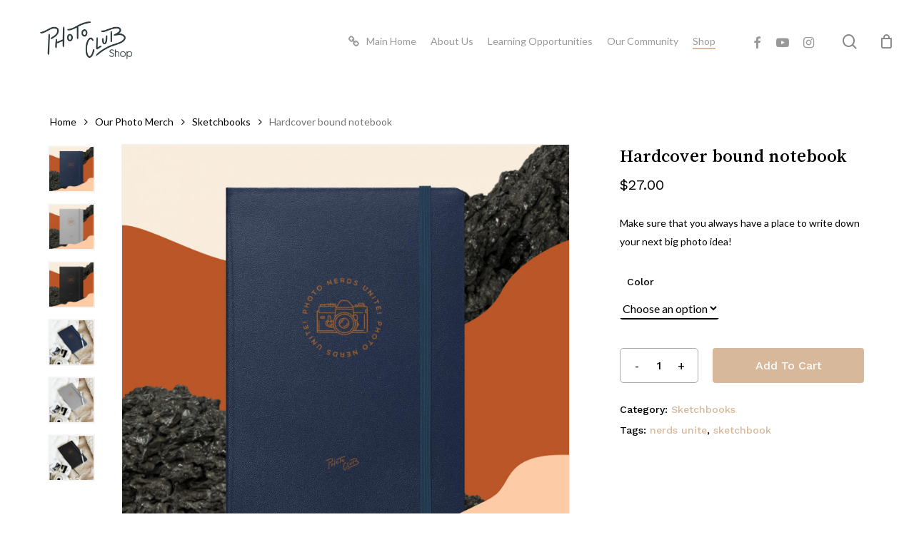

--- FILE ---
content_type: text/html; charset=UTF-8
request_url: https://shop.ourphotoclub.co/product/hardcover-bound-notebook/
body_size: 23011
content:
<!doctype html>
<html lang="en-US" class="no-js">
<head><style>img.lazy{min-height:1px}</style><link rel="preload" href="https://shop.ourphotoclub.co/wp-content/plugins/w3-total-cache/pub/js/lazyload.min.js" as="script">
	<meta charset="UTF-8">
	<meta name="viewport" content="width=device-width, initial-scale=1, maximum-scale=1, user-scalable=0" /><title>Hardcover bound notebook &#8211; Shop Our Photo Club</title>
<meta name='robots' content='max-image-preview:large' />
	<style>img:is([sizes="auto" i], [sizes^="auto," i]) { contain-intrinsic-size: 3000px 1500px }</style>
	<link rel='dns-prefetch' href='//stats.wp.com' />
<link rel='dns-prefetch' href='//prodigious-leader-8705.ck.page' />
<link rel='dns-prefetch' href='//fonts.googleapis.com' />
<link rel="alternate" type="application/rss+xml" title="Shop Our Photo Club &raquo; Feed" href="https://shop.ourphotoclub.co/feed/" />
<link rel="alternate" type="application/rss+xml" title="Shop Our Photo Club &raquo; Comments Feed" href="https://shop.ourphotoclub.co/comments/feed/" />
<link rel="alternate" type="application/rss+xml" title="Shop Our Photo Club &raquo; Hardcover bound notebook Comments Feed" href="https://shop.ourphotoclub.co/product/hardcover-bound-notebook/feed/" />
<link rel="preload" href="https://shop.ourphotoclub.co/wp-content/themes/salient/css/fonts/icomoon.woff?v=1.6" as="font" type="font/woff" crossorigin="anonymous"><link rel="stylesheet" href="https://shop.ourphotoclub.co/wp-content/cache/minify/a5ff7.css" media="all" />

<style id='classic-theme-styles-inline-css' type='text/css'>
/*! This file is auto-generated */
.wp-block-button__link{color:#fff;background-color:#32373c;border-radius:9999px;box-shadow:none;text-decoration:none;padding:calc(.667em + 2px) calc(1.333em + 2px);font-size:1.125em}.wp-block-file__button{background:#32373c;color:#fff;text-decoration:none}
</style>
<link rel="stylesheet" href="https://shop.ourphotoclub.co/wp-content/cache/minify/7a7e9.css" media="all" />



<style id='global-styles-inline-css' type='text/css'>
:root{--wp--preset--aspect-ratio--square: 1;--wp--preset--aspect-ratio--4-3: 4/3;--wp--preset--aspect-ratio--3-4: 3/4;--wp--preset--aspect-ratio--3-2: 3/2;--wp--preset--aspect-ratio--2-3: 2/3;--wp--preset--aspect-ratio--16-9: 16/9;--wp--preset--aspect-ratio--9-16: 9/16;--wp--preset--color--black: #000000;--wp--preset--color--cyan-bluish-gray: #abb8c3;--wp--preset--color--white: #ffffff;--wp--preset--color--pale-pink: #f78da7;--wp--preset--color--vivid-red: #cf2e2e;--wp--preset--color--luminous-vivid-orange: #ff6900;--wp--preset--color--luminous-vivid-amber: #fcb900;--wp--preset--color--light-green-cyan: #7bdcb5;--wp--preset--color--vivid-green-cyan: #00d084;--wp--preset--color--pale-cyan-blue: #8ed1fc;--wp--preset--color--vivid-cyan-blue: #0693e3;--wp--preset--color--vivid-purple: #9b51e0;--wp--preset--gradient--vivid-cyan-blue-to-vivid-purple: linear-gradient(135deg,rgba(6,147,227,1) 0%,rgb(155,81,224) 100%);--wp--preset--gradient--light-green-cyan-to-vivid-green-cyan: linear-gradient(135deg,rgb(122,220,180) 0%,rgb(0,208,130) 100%);--wp--preset--gradient--luminous-vivid-amber-to-luminous-vivid-orange: linear-gradient(135deg,rgba(252,185,0,1) 0%,rgba(255,105,0,1) 100%);--wp--preset--gradient--luminous-vivid-orange-to-vivid-red: linear-gradient(135deg,rgba(255,105,0,1) 0%,rgb(207,46,46) 100%);--wp--preset--gradient--very-light-gray-to-cyan-bluish-gray: linear-gradient(135deg,rgb(238,238,238) 0%,rgb(169,184,195) 100%);--wp--preset--gradient--cool-to-warm-spectrum: linear-gradient(135deg,rgb(74,234,220) 0%,rgb(151,120,209) 20%,rgb(207,42,186) 40%,rgb(238,44,130) 60%,rgb(251,105,98) 80%,rgb(254,248,76) 100%);--wp--preset--gradient--blush-light-purple: linear-gradient(135deg,rgb(255,206,236) 0%,rgb(152,150,240) 100%);--wp--preset--gradient--blush-bordeaux: linear-gradient(135deg,rgb(254,205,165) 0%,rgb(254,45,45) 50%,rgb(107,0,62) 100%);--wp--preset--gradient--luminous-dusk: linear-gradient(135deg,rgb(255,203,112) 0%,rgb(199,81,192) 50%,rgb(65,88,208) 100%);--wp--preset--gradient--pale-ocean: linear-gradient(135deg,rgb(255,245,203) 0%,rgb(182,227,212) 50%,rgb(51,167,181) 100%);--wp--preset--gradient--electric-grass: linear-gradient(135deg,rgb(202,248,128) 0%,rgb(113,206,126) 100%);--wp--preset--gradient--midnight: linear-gradient(135deg,rgb(2,3,129) 0%,rgb(40,116,252) 100%);--wp--preset--font-size--small: 13px;--wp--preset--font-size--medium: 20px;--wp--preset--font-size--large: 36px;--wp--preset--font-size--x-large: 42px;--wp--preset--spacing--20: 0.44rem;--wp--preset--spacing--30: 0.67rem;--wp--preset--spacing--40: 1rem;--wp--preset--spacing--50: 1.5rem;--wp--preset--spacing--60: 2.25rem;--wp--preset--spacing--70: 3.38rem;--wp--preset--spacing--80: 5.06rem;--wp--preset--shadow--natural: 6px 6px 9px rgba(0, 0, 0, 0.2);--wp--preset--shadow--deep: 12px 12px 50px rgba(0, 0, 0, 0.4);--wp--preset--shadow--sharp: 6px 6px 0px rgba(0, 0, 0, 0.2);--wp--preset--shadow--outlined: 6px 6px 0px -3px rgba(255, 255, 255, 1), 6px 6px rgba(0, 0, 0, 1);--wp--preset--shadow--crisp: 6px 6px 0px rgba(0, 0, 0, 1);}:where(.is-layout-flex){gap: 0.5em;}:where(.is-layout-grid){gap: 0.5em;}body .is-layout-flex{display: flex;}.is-layout-flex{flex-wrap: wrap;align-items: center;}.is-layout-flex > :is(*, div){margin: 0;}body .is-layout-grid{display: grid;}.is-layout-grid > :is(*, div){margin: 0;}:where(.wp-block-columns.is-layout-flex){gap: 2em;}:where(.wp-block-columns.is-layout-grid){gap: 2em;}:where(.wp-block-post-template.is-layout-flex){gap: 1.25em;}:where(.wp-block-post-template.is-layout-grid){gap: 1.25em;}.has-black-color{color: var(--wp--preset--color--black) !important;}.has-cyan-bluish-gray-color{color: var(--wp--preset--color--cyan-bluish-gray) !important;}.has-white-color{color: var(--wp--preset--color--white) !important;}.has-pale-pink-color{color: var(--wp--preset--color--pale-pink) !important;}.has-vivid-red-color{color: var(--wp--preset--color--vivid-red) !important;}.has-luminous-vivid-orange-color{color: var(--wp--preset--color--luminous-vivid-orange) !important;}.has-luminous-vivid-amber-color{color: var(--wp--preset--color--luminous-vivid-amber) !important;}.has-light-green-cyan-color{color: var(--wp--preset--color--light-green-cyan) !important;}.has-vivid-green-cyan-color{color: var(--wp--preset--color--vivid-green-cyan) !important;}.has-pale-cyan-blue-color{color: var(--wp--preset--color--pale-cyan-blue) !important;}.has-vivid-cyan-blue-color{color: var(--wp--preset--color--vivid-cyan-blue) !important;}.has-vivid-purple-color{color: var(--wp--preset--color--vivid-purple) !important;}.has-black-background-color{background-color: var(--wp--preset--color--black) !important;}.has-cyan-bluish-gray-background-color{background-color: var(--wp--preset--color--cyan-bluish-gray) !important;}.has-white-background-color{background-color: var(--wp--preset--color--white) !important;}.has-pale-pink-background-color{background-color: var(--wp--preset--color--pale-pink) !important;}.has-vivid-red-background-color{background-color: var(--wp--preset--color--vivid-red) !important;}.has-luminous-vivid-orange-background-color{background-color: var(--wp--preset--color--luminous-vivid-orange) !important;}.has-luminous-vivid-amber-background-color{background-color: var(--wp--preset--color--luminous-vivid-amber) !important;}.has-light-green-cyan-background-color{background-color: var(--wp--preset--color--light-green-cyan) !important;}.has-vivid-green-cyan-background-color{background-color: var(--wp--preset--color--vivid-green-cyan) !important;}.has-pale-cyan-blue-background-color{background-color: var(--wp--preset--color--pale-cyan-blue) !important;}.has-vivid-cyan-blue-background-color{background-color: var(--wp--preset--color--vivid-cyan-blue) !important;}.has-vivid-purple-background-color{background-color: var(--wp--preset--color--vivid-purple) !important;}.has-black-border-color{border-color: var(--wp--preset--color--black) !important;}.has-cyan-bluish-gray-border-color{border-color: var(--wp--preset--color--cyan-bluish-gray) !important;}.has-white-border-color{border-color: var(--wp--preset--color--white) !important;}.has-pale-pink-border-color{border-color: var(--wp--preset--color--pale-pink) !important;}.has-vivid-red-border-color{border-color: var(--wp--preset--color--vivid-red) !important;}.has-luminous-vivid-orange-border-color{border-color: var(--wp--preset--color--luminous-vivid-orange) !important;}.has-luminous-vivid-amber-border-color{border-color: var(--wp--preset--color--luminous-vivid-amber) !important;}.has-light-green-cyan-border-color{border-color: var(--wp--preset--color--light-green-cyan) !important;}.has-vivid-green-cyan-border-color{border-color: var(--wp--preset--color--vivid-green-cyan) !important;}.has-pale-cyan-blue-border-color{border-color: var(--wp--preset--color--pale-cyan-blue) !important;}.has-vivid-cyan-blue-border-color{border-color: var(--wp--preset--color--vivid-cyan-blue) !important;}.has-vivid-purple-border-color{border-color: var(--wp--preset--color--vivid-purple) !important;}.has-vivid-cyan-blue-to-vivid-purple-gradient-background{background: var(--wp--preset--gradient--vivid-cyan-blue-to-vivid-purple) !important;}.has-light-green-cyan-to-vivid-green-cyan-gradient-background{background: var(--wp--preset--gradient--light-green-cyan-to-vivid-green-cyan) !important;}.has-luminous-vivid-amber-to-luminous-vivid-orange-gradient-background{background: var(--wp--preset--gradient--luminous-vivid-amber-to-luminous-vivid-orange) !important;}.has-luminous-vivid-orange-to-vivid-red-gradient-background{background: var(--wp--preset--gradient--luminous-vivid-orange-to-vivid-red) !important;}.has-very-light-gray-to-cyan-bluish-gray-gradient-background{background: var(--wp--preset--gradient--very-light-gray-to-cyan-bluish-gray) !important;}.has-cool-to-warm-spectrum-gradient-background{background: var(--wp--preset--gradient--cool-to-warm-spectrum) !important;}.has-blush-light-purple-gradient-background{background: var(--wp--preset--gradient--blush-light-purple) !important;}.has-blush-bordeaux-gradient-background{background: var(--wp--preset--gradient--blush-bordeaux) !important;}.has-luminous-dusk-gradient-background{background: var(--wp--preset--gradient--luminous-dusk) !important;}.has-pale-ocean-gradient-background{background: var(--wp--preset--gradient--pale-ocean) !important;}.has-electric-grass-gradient-background{background: var(--wp--preset--gradient--electric-grass) !important;}.has-midnight-gradient-background{background: var(--wp--preset--gradient--midnight) !important;}.has-small-font-size{font-size: var(--wp--preset--font-size--small) !important;}.has-medium-font-size{font-size: var(--wp--preset--font-size--medium) !important;}.has-large-font-size{font-size: var(--wp--preset--font-size--large) !important;}.has-x-large-font-size{font-size: var(--wp--preset--font-size--x-large) !important;}
:where(.wp-block-post-template.is-layout-flex){gap: 1.25em;}:where(.wp-block-post-template.is-layout-grid){gap: 1.25em;}
:where(.wp-block-columns.is-layout-flex){gap: 2em;}:where(.wp-block-columns.is-layout-grid){gap: 2em;}
:root :where(.wp-block-pullquote){font-size: 1.5em;line-height: 1.6;}
</style>
<link rel="stylesheet" href="https://shop.ourphotoclub.co/wp-content/cache/minify/9bd60.css" media="all" />





<style id='woocommerce-inline-inline-css' type='text/css'>
.woocommerce form .form-row .required { visibility: visible; }
</style>
<link rel="stylesheet" href="https://shop.ourphotoclub.co/wp-content/cache/minify/06214.css" media="all" />




<style id='main-styles-inline-css' type='text/css'>
@media only screen and (max-width:999px){#ajax-content-wrap .top-level .nectar-post-grid[data-animation*="fade"] .nectar-post-grid-item,#ajax-content-wrap .top-level .nectar-post-grid[data-animation="zoom-out-reveal"] .nectar-post-grid-item *:not(.content),#ajax-content-wrap .top-level .nectar-post-grid[data-animation="zoom-out-reveal"] .nectar-post-grid-item *:before{transform:none;opacity:1;clip-path:none;}#ajax-content-wrap .top-level .nectar-post-grid[data-animation="zoom-out-reveal"] .nectar-post-grid-item .nectar-el-parallax-scroll .nectar-post-grid-item-bg-wrap-inner{transform:scale(1.275);}}.wpb_row.vc_row.top-level .nectar-video-bg{opacity:1;height:100%;width:100%;object-fit:cover;object-position:center center;}body.using-mobile-browser .wpb_row.vc_row.top-level .nectar-video-wrap{left:0;}body.using-mobile-browser .wpb_row.vc_row.top-level.full-width-section .nectar-video-wrap:not(.column-video){left:50%;}.wpb_row.vc_row.top-level .nectar-video-wrap{opacity:1;width:100%;}.top-level .portfolio-items[data-loading=lazy-load] .col .inner-wrap.animated .top-level-image{opacity:1;}.wpb_row.vc_row.top-level .column-image-bg-wrap[data-n-parallax-bg="true"] .column-image-bg,.wpb_row.vc_row.top-level + .wpb_row .column-image-bg-wrap[data-n-parallax-bg="true"] .column-image-bg,#portfolio-extra > .wpb_row.vc_row.parallax_section:first-child .row-bg{transform:none!important;height:100%!important;opacity:1;}#portfolio-extra > .wpb_row.vc_row.parallax_section .row-bg{background-attachment:scroll;}.scroll-down-wrap.hidden{transform:none;opacity:1;}#ajax-loading-screen[data-disable-mobile="0"]{display:none!important;}body[data-slide-out-widget-area-style="slide-out-from-right"].material .slide_out_area_close.hide_until_rendered{opacity:0;}
</style>
<link rel='stylesheet' id='nectar_default_font_open_sans-css' href='https://fonts.googleapis.com/css?family=Open+Sans%3A300%2C400%2C600%2C700&#038;subset=latin%2Clatin-ext&#038;display=swap' type='text/css' media='all' />
<link rel="stylesheet" href="https://shop.ourphotoclub.co/wp-content/cache/minify/53d4a.css" media="all" />










<style id='dynamic-css-inline-css' type='text/css'>
@media only screen and (min-width:1000px){body #ajax-content-wrap.no-scroll{min-height:calc(100vh - 116px);height:calc(100vh - 116px)!important;}}@media only screen and (min-width:1000px){#page-header-wrap.fullscreen-header,#page-header-wrap.fullscreen-header #page-header-bg,html:not(.nectar-box-roll-loaded) .nectar-box-roll > #page-header-bg.fullscreen-header,.nectar_fullscreen_zoom_recent_projects,#nectar_fullscreen_rows:not(.afterLoaded) > div{height:calc(100vh - 115px);}.wpb_row.vc_row-o-full-height.top-level,.wpb_row.vc_row-o-full-height.top-level > .col.span_12{min-height:calc(100vh - 115px);}html:not(.nectar-box-roll-loaded) .nectar-box-roll > #page-header-bg.fullscreen-header{top:116px;}.nectar-slider-wrap[data-fullscreen="true"]:not(.loaded),.nectar-slider-wrap[data-fullscreen="true"]:not(.loaded) .swiper-container{height:calc(100vh - 114px)!important;}.admin-bar .nectar-slider-wrap[data-fullscreen="true"]:not(.loaded),.admin-bar .nectar-slider-wrap[data-fullscreen="true"]:not(.loaded) .swiper-container{height:calc(100vh - 114px - 32px)!important;}}.admin-bar[class*="page-template-template-no-header"] .wpb_row.vc_row-o-full-height.top-level,.admin-bar[class*="page-template-template-no-header"] .wpb_row.vc_row-o-full-height.top-level > .col.span_12{min-height:calc(100vh - 32px);}body[class*="page-template-template-no-header"] .wpb_row.vc_row-o-full-height.top-level,body[class*="page-template-template-no-header"] .wpb_row.vc_row-o-full-height.top-level > .col.span_12{min-height:100vh;}@media only screen and (max-width:999px){.using-mobile-browser #nectar_fullscreen_rows:not(.afterLoaded):not([data-mobile-disable="on"]) > div{height:calc(100vh - 111px);}.using-mobile-browser .wpb_row.vc_row-o-full-height.top-level,.using-mobile-browser .wpb_row.vc_row-o-full-height.top-level > .col.span_12,[data-permanent-transparent="1"].using-mobile-browser .wpb_row.vc_row-o-full-height.top-level,[data-permanent-transparent="1"].using-mobile-browser .wpb_row.vc_row-o-full-height.top-level > .col.span_12{min-height:calc(100vh - 111px);}html:not(.nectar-box-roll-loaded) .nectar-box-roll > #page-header-bg.fullscreen-header,.nectar_fullscreen_zoom_recent_projects,.nectar-slider-wrap[data-fullscreen="true"]:not(.loaded),.nectar-slider-wrap[data-fullscreen="true"]:not(.loaded) .swiper-container,#nectar_fullscreen_rows:not(.afterLoaded):not([data-mobile-disable="on"]) > div{height:calc(100vh - 58px);}.wpb_row.vc_row-o-full-height.top-level,.wpb_row.vc_row-o-full-height.top-level > .col.span_12{min-height:calc(100vh - 58px);}body[data-transparent-header="false"] #ajax-content-wrap.no-scroll{min-height:calc(100vh - 58px);height:calc(100vh - 58px);}}.woocommerce.single-product #single-meta{position:relative!important;top:0!important;margin:0;left:8px;height:auto;}.woocommerce.single-product #single-meta:after{display:block;content:" ";clear:both;height:1px;}.woocommerce ul.products li.product.material,.woocommerce-page ul.products li.product.material{background-color:#ffffff;}.woocommerce ul.products li.product.minimal .product-wrap,.woocommerce ul.products li.product.minimal .background-color-expand,.woocommerce-page ul.products li.product.minimal .product-wrap,.woocommerce-page ul.products li.product.minimal .background-color-expand{background-color:#ffffff;}.nectar-shape-divider-wrap{position:absolute;top:auto;bottom:0;left:0;right:0;width:100%;height:150px;z-index:3;transform:translateZ(0);}.post-area.span_9 .nectar-shape-divider-wrap{overflow:hidden;}.nectar-shape-divider-wrap[data-front="true"]{z-index:50;}.nectar-shape-divider-wrap[data-style="waves_opacity"] svg path:first-child{opacity:0.6;}.nectar-shape-divider-wrap[data-style="curve_opacity"] svg path:nth-child(1),.nectar-shape-divider-wrap[data-style="waves_opacity_alt"] svg path:nth-child(1){opacity:0.15;}.nectar-shape-divider-wrap[data-style="curve_opacity"] svg path:nth-child(2),.nectar-shape-divider-wrap[data-style="waves_opacity_alt"] svg path:nth-child(2){opacity:0.3;}.nectar-shape-divider{width:100%;left:0;bottom:-1px;height:100%;position:absolute;}.nectar-shape-divider-wrap.no-color .nectar-shape-divider{fill:#fff;}@media only screen and (max-width:999px){.nectar-shape-divider-wrap:not([data-using-percent-val="true"]) .nectar-shape-divider{height:75%;}.nectar-shape-divider-wrap[data-style="clouds"]:not([data-using-percent-val="true"]) .nectar-shape-divider{height:55%;}}@media only screen and (max-width:690px){.nectar-shape-divider-wrap:not([data-using-percent-val="true"]) .nectar-shape-divider{height:33%;}.nectar-shape-divider-wrap[data-style="clouds"]:not([data-using-percent-val="true"]) .nectar-shape-divider{height:33%;}}#ajax-content-wrap .nectar-shape-divider-wrap[data-height="1"] .nectar-shape-divider,#ajax-content-wrap .nectar-shape-divider-wrap[data-height="1px"] .nectar-shape-divider{height:1px;}.nectar-shape-divider-wrap[data-position="top"]{top:-1px;bottom:auto;}.nectar-shape-divider-wrap[data-position="top"]{transform:rotate(180deg)}#ajax-content-wrap .vc_row.left_padding_8pct .row_col_wrap_12,.nectar-global-section .vc_row.left_padding_8pct .row_col_wrap_12{padding-left:8%;}#ajax-content-wrap .vc_row.right_padding_8pct .row_col_wrap_12,.nectar-global-section .vc_row.right_padding_8pct .row_col_wrap_12{padding-right:8%;}#ajax-content-wrap .vc_row.inner_row.right_padding_40pct .row_col_wrap_12_inner,.nectar-global-section .vc_row.inner_row.right_padding_40pct .row_col_wrap_12_inner{padding-right:40%;}body .container-wrap .vc_row-fluid[data-column-margin="50px"] > .span_12,body .container-wrap .vc_row-fluid[data-column-margin="50px"] .full-page-inner > .container > .span_12,body .container-wrap .vc_row-fluid[data-column-margin="50px"] .full-page-inner > .span_12{margin-left:-25px;margin-right:-25px;}body .container-wrap .vc_row-fluid[data-column-margin="50px"] .wpb_column:not(.child_column),body .container-wrap .inner_row[data-column-margin="50px"] .child_column{padding-left:25px;padding-right:25px;}.container-wrap .vc_row-fluid[data-column-margin="50px"].full-width-content > .span_12,.container-wrap .vc_row-fluid[data-column-margin="50px"].full-width-content .full-page-inner > .span_12{margin-left:0;margin-right:0;padding-left:25px;padding-right:25px;}.single-portfolio #full_width_portfolio .vc_row-fluid[data-column-margin="50px"].full-width-content > .span_12{padding-right:25px;}@media only screen and (max-width:999px) and (min-width:691px){.vc_row-fluid[data-column-margin="50px"] > .span_12 > .one-fourths:not([class*="vc_col-xs-"]),.vc_row-fluid .vc_row-fluid.inner_row[data-column-margin="50px"] > .span_12 > .one-fourths:not([class*="vc_col-xs-"]){margin-bottom:50px;}}.wpb_column.border_style_solid > .vc_column-inner,.wpb_column.border_style_solid > .n-sticky > .vc_column-inner{border-style:solid;}.wpb_column.child_column.el_spacing_10px > .vc_column-inner > .wpb_wrapper > div:not(:last-child){margin-bottom:10px;}.col.padding-5-percent > .vc_column-inner,.col.padding-5-percent > .n-sticky > .vc_column-inner{padding:calc(600px * 0.06);}@media only screen and (max-width:690px){.col.padding-5-percent > .vc_column-inner,.col.padding-5-percent > .n-sticky > .vc_column-inner{padding:calc(100vw * 0.06);}}@media only screen and (min-width:1000px){.col.padding-5-percent > .vc_column-inner,.col.padding-5-percent > .n-sticky > .vc_column-inner{padding:calc((100vw - 180px) * 0.05);}.column_container:not(.vc_col-sm-12) .col.padding-5-percent > .vc_column-inner{padding:calc((100vw - 180px) * 0.025);}}@media only screen and (min-width:1425px){.col.padding-5-percent > .vc_column-inner{padding:calc(1245px * 0.05);}.column_container:not(.vc_col-sm-12) .col.padding-5-percent > .vc_column-inner{padding:calc(1245px * 0.025);}}.full-width-content .col.padding-5-percent > .vc_column-inner{padding:calc(100vw * 0.05);}@media only screen and (max-width:999px){.full-width-content .col.padding-5-percent > .vc_column-inner{padding:calc(100vw * 0.06);}}@media only screen and (min-width:1000px){.full-width-content .column_container:not(.vc_col-sm-12) .col.padding-5-percent > .vc_column-inner{padding:calc(100vw * 0.025);}}body #ajax-content-wrap .col[data-padding-pos="left"] > .vc_column-inner,#ajax-content-wrap .col[data-padding-pos="left"] > .n-sticky > .vc_column-inner{padding-right:0;padding-top:0;padding-bottom:0}.wpb_column.child_column.el_spacing_0px > .vc_column-inner > .wpb_wrapper > div:not(:last-child){margin-bottom:0;}.nectar_icon_wrap[data-style*="default"][data-color*="extra-color-gradient"] .nectar_icon i{border-radius:0!important;text-align:center;}.nectar_icon_wrap[data-style*="default"][data-color*="extra-color-gradient"] .nectar_icon i:before{vertical-align:top;}.nectar_icon_wrap[data-style*="default"][data-color*="extra-color-gradient"] .nectar_icon i[class*="fa-"],.nectar_icon_wrap[data-style*="default"][data-color*="extra-color-gradient"] .nectar_icon i[class^="icon-"]{vertical-align:baseline;}.nectar_icon_wrap[data-padding="20px"] .nectar_icon{padding:20px;}.nectar-split-heading .heading-line{display:block;overflow:hidden;position:relative}.nectar-split-heading .heading-line >div{display:block;transform:translateY(200%);-webkit-transform:translateY(200%)}.nectar-split-heading h1{margin-bottom:0}@media only screen and (min-width:1000px){.nectar-split-heading[data-custom-font-size="true"] h1,.nectar-split-heading[data-custom-font-size="true"] h2,.row .nectar-split-heading[data-custom-font-size="true"] h3,.row .nectar-split-heading[data-custom-font-size="true"] h4,.row .nectar-split-heading[data-custom-font-size="true"] h5,.row .nectar-split-heading[data-custom-font-size="true"] h6,.row .nectar-split-heading[data-custom-font-size="true"] i{font-size:inherit;line-height:inherit;}}.nectar-split-heading.font_line_height_1-6{line-height:1.6!important;}.nectar-split-heading.font_line_height_1-6 *{line-height:1.6!important;}@media only screen,print{#ajax-content-wrap .font_size_1-05vw.nectar-split-heading,.font_size_1-05vw.nectar-split-heading{font-size:1.05vw!important;}}@media only screen,print{#ajax-content-wrap .font_size_1-05vw.nectar-split-heading,.font_size_1-05vw.nectar-split-heading{font-size:1.05vw!important;}}@media only screen and (max-width:999px){#ajax-content-wrap .font_size_tablet_16px.nectar-split-heading,.font_size_tablet_16px.nectar-split-heading{font-size:16px!important;}}@media only screen and (max-width:999px){#ajax-content-wrap .container-wrap .font_size_tablet_16px.nectar-split-heading,.container-wrap .font_size_tablet_16px.nectar-split-heading{font-size:16px!important;}}#ajax-content-wrap .font_line_height_1-6.nectar-split-heading{line-height:1.6;}.centered-text .nectar-split-heading[data-animation-type="line-reveal-by-space"] h1,.centered-text .nectar-split-heading[data-animation-type="line-reveal-by-space"] h2,.centered-text .nectar-split-heading[data-animation-type="line-reveal-by-space"] h3,.centered-text .nectar-split-heading[data-animation-type="line-reveal-by-space"] h4{margin:0 auto;}.nectar-split-heading[data-animation-type="line-reveal-by-space"]:not(.markup-generated){opacity:0;}@media only screen and (max-width:999px){.nectar-split-heading[data-m-rm-animation="true"]{opacity:1!important;}}.nectar-split-heading[data-animation-type="line-reveal-by-space"] > * > span{position:relative;display:inline-block;overflow:hidden;}.nectar-split-heading[data-animation-type="line-reveal-by-space"] span{vertical-align:bottom;}.nectar-split-heading[data-animation-type="line-reveal-by-space"] span,.nectar-split-heading[data-animation-type="line-reveal-by-space"]:not(.markup-generated) > *{line-height:1.2;}.nectar-split-heading[data-animation-type="line-reveal-by-space"][data-stagger="true"]:not([data-text-effect*="letter-reveal"]) span .inner{transition:transform 1.2s cubic-bezier(0.25,1,0.5,1),opacity 1.2s cubic-bezier(0.25,1,0.5,1);}.nectar-split-heading[data-animation-type="line-reveal-by-space"] span .inner{position:relative;display:inline-block;-webkit-transform:translateY(1.3em);transform:translateY(1.3em);}.nectar-split-heading[data-animation-type="line-reveal-by-space"] span .inner.animated{-webkit-transform:none;transform:none;opacity:1;}#ajax-content-wrap .nectar-split-heading[data-text-effect="none"]{opacity:1;}.nectar-split-heading[data-animation-type="line-reveal-by-space"][data-align="left"]{display:flex;justify-content:flex-start;}.nectar-split-heading[data-animation-type="line-reveal-by-space"][data-align="center"]{display:flex;justify-content:center;}.nectar-split-heading[data-animation-type="line-reveal-by-space"][data-align="right"]{display:flex;justify-content:flex-end;}@media only screen and (max-width:999px){.nectar-split-heading[data-animation-type="line-reveal-by-space"][data-m-align="left"]{display:flex;justify-content:flex-start;}.nectar-split-heading[data-animation-type="line-reveal-by-space"][data-m-align="center"]{display:flex;justify-content:center;}.nectar-split-heading[data-animation-type="line-reveal-by-space"][data-m-align="right"]{display:flex;justify-content:flex-end;}}@media only screen and (max-width:999px){body .nectar-cta.alignment_tablet_center,body .nectar-next-section-wrap.alignment_tablet_center{text-align:center;}}@media only screen and (max-width:999px){.nectar-split-heading.font_size_tablet_16px{line-height:1.6!important;}.nectar-split-heading.font_size_tablet_16px *{font-size:inherit!important;line-height:inherit!important;}}@media only screen and (max-width:999px){.vc_row.inner_row.bottom_padding_tablet_10pct{padding-bottom:10%!important;}}@media only screen and (max-width:999px){.vc_row.inner_row.top_padding_tablet_10px{padding-top:10px!important;}}@media only screen and (max-width:999px){.vc_row.bottom_padding_tablet_6pct{padding-bottom:6%!important;}}@media only screen and (max-width:999px){.vc_row.top_padding_tablet_6pct{padding-top:6%!important;}}@media only screen and (max-width:999px){.nectar-cta.display_tablet_inherit{display:inherit;}}@media only screen and (max-width:999px){body .wpb_column.force-tablet-text-align-left,body .wpb_column.force-tablet-text-align-left .col{text-align:left!important;}body .wpb_column.force-tablet-text-align-right,body .wpb_column.force-tablet-text-align-right .col{text-align:right!important;}body .wpb_column.force-tablet-text-align-center,body .wpb_column.force-tablet-text-align-center .col,body .wpb_column.force-tablet-text-align-center .vc_custom_heading,body .wpb_column.force-tablet-text-align-center .nectar-cta{text-align:center!important;}.wpb_column.force-tablet-text-align-center .img-with-aniamtion-wrap img{display:inline-block;}}@media only screen and (max-width:999px){.vc_row.top_padding_tablet_12pct{padding-top:12%!important;}}@media only screen and (max-width:999px){.vc_row.bottom_padding_tablet_12pct{padding-bottom:12%!important;}}@media only screen and (max-width:999px){.wpb_column.child_column.bottom_margin_tablet_0px{margin-bottom:0!important;}}@media only screen and (max-width:690px){.wpb_column.child_column.bottom_margin_phone_40px{margin-bottom:40px!important;}}@media only screen and (max-width:690px){#ajax-content-wrap .vc_row.inner_row.right_padding_phone_10pct .row_col_wrap_12_inner{padding-right:10%!important;}}@media only screen and (max-width:690px){html body .wpb_column.force-phone-text-align-left,html body .wpb_column.force-phone-text-align-left .col{text-align:left!important;}html body .wpb_column.force-phone-text-align-right,html body .wpb_column.force-phone-text-align-right .col{text-align:right!important;}html body .wpb_column.force-phone-text-align-center,html body .wpb_column.force-phone-text-align-center .col,html body .wpb_column.force-phone-text-align-center .vc_custom_heading,html body .wpb_column.force-phone-text-align-center .nectar-cta{text-align:center!important;}.wpb_column.force-phone-text-align-center .img-with-aniamtion-wrap img{display:inline-block;}}@media only screen and (max-width:690px){.wpb_column.child_column.bottom_margin_phone_0px{margin-bottom:0!important;}}@media only screen and (max-width:690px){.nectar-cta.display_phone_inherit{display:inherit;}}@media only screen and (max-width:690px){#ajax-content-wrap .vc_row.inner_row.left_padding_phone_10pct .row_col_wrap_12_inner{padding-left:10%!important;}}.screen-reader-text,.nectar-skip-to-content:not(:focus){border:0;clip:rect(1px,1px,1px,1px);clip-path:inset(50%);height:1px;margin:-1px;overflow:hidden;padding:0;position:absolute!important;width:1px;word-wrap:normal!important;}.row .col img:not([srcset]){width:auto;}.row .col img.img-with-animation.nectar-lazy:not([srcset]){width:100%;}
</style>
<link rel='stylesheet' id='redux-google-fonts-salient_redux-css' href='https://fonts.googleapis.com/css?family=Lato%3A400%7CWork+Sans%3A400%2C500%7CMerriweather%3A400%7CSong+Myung%3A400%7CCastoro%3A400&#038;subset=latin&#038;display=swap&#038;ver=6.8.3' type='text/css' media='all' />
<script type="text/template" id="tmpl-variation-template">
	<div class="woocommerce-variation-description">{{{ data.variation.variation_description }}}</div>
	<div class="woocommerce-variation-price">{{{ data.variation.price_html }}}</div>
	<div class="woocommerce-variation-availability">{{{ data.variation.availability_html }}}</div>
</script>
<script type="text/template" id="tmpl-unavailable-variation-template">
	<p>Sorry, this product is unavailable. Please choose a different combination.</p>
</script>
<script type="text/javascript" src="https://shop.ourphotoclub.co/wp-includes/js/dist/hooks.min.js?ver=4d63a3d491d11ffd8ac6" id="wp-hooks-js"></script>
<script type="text/javascript" src="https://stats.wp.com/w.js?ver=202546" id="woo-tracks-js"></script>
<script type="text/javascript" src="https://shop.ourphotoclub.co/wp-includes/js/jquery/jquery.min.js?ver=3.7.1" id="jquery-core-js"></script>
<script type="text/javascript" src="https://shop.ourphotoclub.co/wp-includes/js/jquery/jquery-migrate.min.js?ver=3.4.1" id="jquery-migrate-js"></script>
<script type="text/javascript" src="https://shop.ourphotoclub.co/wp-content/plugins/woocommerce/assets/js/jquery-blockui/jquery.blockUI.min.js?ver=2.7.0-wc.8.7.0" id="jquery-blockui-js" defer="defer" data-wp-strategy="defer"></script>
<script type="text/javascript" id="wc-add-to-cart-js-extra">
/* <![CDATA[ */
var wc_add_to_cart_params = {"ajax_url":"\/wp-admin\/admin-ajax.php","wc_ajax_url":"\/?wc-ajax=%%endpoint%%","i18n_view_cart":"View cart","cart_url":"https:\/\/shop.ourphotoclub.co\/cart\/","is_cart":"","cart_redirect_after_add":"no"};
/* ]]> */
</script>
<script type="text/javascript" src="https://shop.ourphotoclub.co/wp-content/plugins/woocommerce/assets/js/frontend/add-to-cart.min.js?ver=8.7.0" id="wc-add-to-cart-js" defer="defer" data-wp-strategy="defer"></script>
<script type="text/javascript" src="https://shop.ourphotoclub.co/wp-content/plugins/woocommerce/assets/js/zoom/jquery.zoom.min.js?ver=1.7.21-wc.8.7.0" id="zoom-js" defer="defer" data-wp-strategy="defer"></script>
<script type="text/javascript" src="https://shop.ourphotoclub.co/wp-content/plugins/woocommerce/assets/js/photoswipe/photoswipe.min.js?ver=4.1.1-wc.8.7.0" id="photoswipe-js" defer="defer" data-wp-strategy="defer"></script>
<script type="text/javascript" src="https://shop.ourphotoclub.co/wp-content/plugins/woocommerce/assets/js/photoswipe/photoswipe-ui-default.min.js?ver=4.1.1-wc.8.7.0" id="photoswipe-ui-default-js" defer="defer" data-wp-strategy="defer"></script>
<script type="text/javascript" id="wc-single-product-js-extra">
/* <![CDATA[ */
var wc_single_product_params = {"i18n_required_rating_text":"Please select a rating","review_rating_required":"yes","flexslider":{"rtl":false,"animation":"slide","smoothHeight":true,"directionNav":false,"controlNav":"thumbnails","slideshow":false,"animationSpeed":500,"animationLoop":false,"allowOneSlide":false},"zoom_enabled":"1","zoom_options":[],"photoswipe_enabled":"1","photoswipe_options":{"shareEl":false,"closeOnScroll":false,"history":false,"hideAnimationDuration":0,"showAnimationDuration":0},"flexslider_enabled":""};
/* ]]> */
</script>
<script type="text/javascript" src="https://shop.ourphotoclub.co/wp-content/plugins/woocommerce/assets/js/frontend/single-product.min.js?ver=8.7.0" id="wc-single-product-js" defer="defer" data-wp-strategy="defer"></script>
<script type="text/javascript" src="https://shop.ourphotoclub.co/wp-content/plugins/woocommerce/assets/js/js-cookie/js.cookie.min.js?ver=2.1.4-wc.8.7.0" id="js-cookie-js" defer="defer" data-wp-strategy="defer"></script>
<script type="text/javascript" id="woocommerce-js-extra">
/* <![CDATA[ */
var woocommerce_params = {"ajax_url":"\/wp-admin\/admin-ajax.php","wc_ajax_url":"\/?wc-ajax=%%endpoint%%"};
/* ]]> */
</script>
<script type="text/javascript" src="https://shop.ourphotoclub.co/wp-content/plugins/woocommerce/assets/js/frontend/woocommerce.min.js?ver=8.7.0" id="woocommerce-js" defer="defer" data-wp-strategy="defer"></script>
<script type="text/javascript" id="jquery-cookie-js-extra">
/* <![CDATA[ */
var affwp_scripts = {"ajaxurl":"https:\/\/shop.ourphotoclub.co\/wp-admin\/admin-ajax.php"};
/* ]]> */
</script>
<script type="text/javascript" src="https://shop.ourphotoclub.co/wp-content/plugins/woocommerce/assets/js/jquery-cookie/jquery.cookie.min.js?ver=1.4.1-wc.8.7.0" id="jquery-cookie-js" data-wp-strategy="defer"></script>
<script type="text/javascript" id="affwp-tracking-js-extra">
/* <![CDATA[ */
var affwp_debug_vars = {"integrations":{"woocommerce":"WooCommerce"},"version":"2.26.1","currency":"USD","ref_cookie":"affwp_ref","visit_cookie":"affwp_ref_visit_id","campaign_cookie":"affwp_campaign"};
/* ]]> */
</script>
<script type="text/javascript" src="https://shop.ourphotoclub.co/wp-content/plugins/affiliate-wp/assets/js/tracking.min.js?ver=2.26.1" id="affwp-tracking-js"></script>
<script type="text/javascript" id="WCPAY_ASSETS-js-extra">
/* <![CDATA[ */
var wcpayAssets = {"url":"https:\/\/shop.ourphotoclub.co\/wp-content\/plugins\/woocommerce-payments\/dist\/"};
/* ]]> */
</script>
<script type="text/javascript" src="https://shop.ourphotoclub.co/wp-includes/js/underscore.min.js?ver=1.13.7" id="underscore-js"></script>
<script type="text/javascript" id="wp-util-js-extra">
/* <![CDATA[ */
var _wpUtilSettings = {"ajax":{"url":"\/wp-admin\/admin-ajax.php"}};
/* ]]> */
</script>
<script type="text/javascript" src="https://shop.ourphotoclub.co/wp-includes/js/wp-util.min.js?ver=6.8.3" id="wp-util-js"></script>
<script type="text/javascript" id="wc-add-to-cart-variation-js-extra">
/* <![CDATA[ */
var wc_add_to_cart_variation_params = {"wc_ajax_url":"\/?wc-ajax=%%endpoint%%","i18n_no_matching_variations_text":"Sorry, no products matched your selection. Please choose a different combination.","i18n_make_a_selection_text":"Please select some product options before adding this product to your cart.","i18n_unavailable_text":"Sorry, this product is unavailable. Please choose a different combination."};
/* ]]> */
</script>
<script type="text/javascript" src="https://shop.ourphotoclub.co/wp-content/plugins/woocommerce/assets/js/frontend/add-to-cart-variation.min.js?ver=8.7.0" id="wc-add-to-cart-variation-js" defer="defer" data-wp-strategy="defer"></script>
<script></script><link rel="https://api.w.org/" href="https://shop.ourphotoclub.co/wp-json/" /><link rel="alternate" title="JSON" type="application/json" href="https://shop.ourphotoclub.co/wp-json/wp/v2/product/1907" /><link rel="EditURI" type="application/rsd+xml" title="RSD" href="https://shop.ourphotoclub.co/xmlrpc.php?rsd" />
<meta name="generator" content="WordPress 6.8.3" />
<meta name="generator" content="WooCommerce 8.7.0" />
<link rel="canonical" href="https://shop.ourphotoclub.co/product/hardcover-bound-notebook/" />
<link rel='shortlink' href='https://shop.ourphotoclub.co/?p=1907' />
<link rel="alternate" title="oEmbed (JSON)" type="application/json+oembed" href="https://shop.ourphotoclub.co/wp-json/oembed/1.0/embed?url=https%3A%2F%2Fshop.ourphotoclub.co%2Fproduct%2Fhardcover-bound-notebook%2F" />
<link rel="alternate" title="oEmbed (XML)" type="text/xml+oembed" href="https://shop.ourphotoclub.co/wp-json/oembed/1.0/embed?url=https%3A%2F%2Fshop.ourphotoclub.co%2Fproduct%2Fhardcover-bound-notebook%2F&#038;format=xml" />
		<script type="text/javascript">
		var AFFWP = AFFWP || {};
		AFFWP.referral_var = 'ref';
		AFFWP.expiration = 30;
		AFFWP.debug = 0;


		AFFWP.referral_credit_last = 0;
		</script>
<!-- Google site verification - Google Listings & Ads -->
<meta name="google-site-verification" content="AgHEYjjfI-h5RQfMzRWxw78x9tPkZ_gK_TBIOu5SDmY" />
<script type="text/javascript"> var root = document.getElementsByTagName( "html" )[0]; root.setAttribute( "class", "js" ); </script>	<noscript><style>.woocommerce-product-gallery{ opacity: 1 !important; }</style></noscript>
	<meta name="generator" content="Powered by WPBakery Page Builder - drag and drop page builder for WordPress."/>
<link rel="icon" href="https://shop.ourphotoclub.co/wp-content/uploads/2024/02/cropped-android-chrome-512x512-1-32x32.png" sizes="32x32" />
<link rel="icon" href="https://shop.ourphotoclub.co/wp-content/uploads/2024/02/cropped-android-chrome-512x512-1-192x192.png" sizes="192x192" />
<link rel="apple-touch-icon" href="https://shop.ourphotoclub.co/wp-content/uploads/2024/02/cropped-android-chrome-512x512-1-180x180.png" />
<meta name="msapplication-TileImage" content="https://shop.ourphotoclub.co/wp-content/uploads/2024/02/cropped-android-chrome-512x512-1-270x270.png" />
<noscript><style> .wpb_animate_when_almost_visible { opacity: 1; }</style></noscript></head><body data-rsssl=1 class="wp-singular product-template-default single single-product postid-1907 wp-theme-salient theme-salient woocommerce woocommerce-page woocommerce-no-js material wpb-js-composer js-comp-ver-7.1 vc_responsive" data-footer-reveal="false" data-footer-reveal-shadow="none" data-header-format="default" data-body-border="off" data-boxed-style="" data-header-breakpoint="1000" data-dropdown-style="minimal" data-cae="easeInOutCubic" data-cad="1500" data-megamenu-width="contained" data-aie="none" data-ls="fancybox" data-apte="standard" data-hhun="0" data-fancy-form-rcs="1" data-form-style="default" data-form-submit="regular" data-is="minimal" data-button-style="slightly_rounded_shadow" data-user-account-button="false" data-flex-cols="true" data-col-gap="50px" data-header-inherit-rc="false" data-header-search="true" data-animated-anchors="true" data-ajax-transitions="false" data-full-width-header="true" data-slide-out-widget-area="true" data-slide-out-widget-area-style="slide-out-from-right" data-user-set-ocm="off" data-loading-animation="none" data-bg-header="false" data-responsive="1" data-ext-responsive="true" data-ext-padding="70" data-header-resize="1" data-header-color="light" data-transparent-header="false" data-cart="true" data-remove-m-parallax="" data-remove-m-video-bgs="" data-m-animate="0" data-force-header-trans-color="light" data-smooth-scrolling="0" data-permanent-transparent="false" >
	
	<script type="text/javascript">
	 (function(window, document) {

		 if(navigator.userAgent.match(/(Android|iPod|iPhone|iPad|BlackBerry|IEMobile|Opera Mini)/)) {
			 document.body.className += " using-mobile-browser mobile ";
		 }
		 if(navigator.userAgent.match(/Mac/) && navigator.maxTouchPoints && navigator.maxTouchPoints > 2) {
			document.body.className += " using-ios-device ";
		}

		 if( !("ontouchstart" in window) ) {

			 var body = document.querySelector("body");
			 var winW = window.innerWidth;
			 var bodyW = body.clientWidth;

			 if (winW > bodyW + 4) {
				 body.setAttribute("style", "--scroll-bar-w: " + (winW - bodyW - 4) + "px");
			 } else {
				 body.setAttribute("style", "--scroll-bar-w: 0px");
			 }
		 }

	 })(window, document);
   </script><a href="#ajax-content-wrap" class="nectar-skip-to-content">Skip to main content</a><div class="ocm-effect-wrap"><div class="ocm-effect-wrap-inner">	
	<div id="header-space"  data-header-mobile-fixed='1'></div> 
	
		<div id="header-outer" data-has-menu="true" data-has-buttons="yes" data-header-button_style="default" data-using-pr-menu="false" data-mobile-fixed="1" data-ptnm="false" data-lhe="animated_underline" data-user-set-bg="#ffffff" data-format="default" data-permanent-transparent="false" data-megamenu-rt="0" data-remove-fixed="0" data-header-resize="1" data-cart="true" data-transparency-option="0" data-box-shadow="large" data-shrink-num="6" data-using-secondary="0" data-using-logo="1" data-logo-height="60" data-m-logo-height="35" data-padding="28" data-full-width="true" data-condense="false" >
		
<div id="search-outer" class="nectar">
	<div id="search">
		<div class="container">
			 <div id="search-box">
				 <div class="inner-wrap">
					 <div class="col span_12">
						  <form role="search" action="https://shop.ourphotoclub.co/" method="GET">
														 <input type="text" name="s"  value="" aria-label="Search" placeholder="Type what you&#039;re looking for" />
							 
						<span>Hit enter to search or ESC to close</span>
						<input type="hidden" name="post_type" value="product">						</form>
					</div><!--/span_12-->
				</div><!--/inner-wrap-->
			 </div><!--/search-box-->
			 <div id="close"><a href="#"><span class="screen-reader-text">Close Search</span>
				<span class="close-wrap"> <span class="close-line close-line1"></span> <span class="close-line close-line2"></span> </span>				 </a></div>
		 </div><!--/container-->
	</div><!--/search-->
</div><!--/search-outer-->

<header id="top">
	<div class="container">
		<div class="row">
			<div class="col span_3">
								<a id="logo" href="https://shop.ourphotoclub.co" data-supplied-ml-starting-dark="false" data-supplied-ml-starting="false" data-supplied-ml="false" >
					<img class="stnd skip-lazy dark-version" width="600" height="200" alt="Shop Our Photo Club" src="https://shop.ourphotoclub.co/wp-content/uploads/2024/02/Shop.png"  />				</a>
							</div><!--/span_3-->

			<div class="col span_9 col_last">
									<div class="nectar-mobile-only mobile-header"><div class="inner"></div></div>
									<a class="mobile-search" href="#searchbox"><span class="nectar-icon icon-salient-search" aria-hidden="true"></span><span class="screen-reader-text">search</span></a>
					
						<a id="mobile-cart-link" aria-label="Cart" data-cart-style="slide_in_click" href="https://shop.ourphotoclub.co/cart/"><i class="icon-salient-cart"></i><div class="cart-wrap"><span>0 </span></div></a>
															<div class="slide-out-widget-area-toggle mobile-icon slide-out-from-right" data-custom-color="false" data-icon-animation="simple-transform">
						<div> <a href="#sidewidgetarea" role="button" aria-label="Navigation Menu" aria-expanded="false" class="closed using-label">
							<i class="label">Menu</i><span aria-hidden="true"> <i class="lines-button x2"> <i class="lines"></i> </i> </span>
						</a></div>
					</div>
				
									<nav>
													<ul class="sf-menu">
								<li id="menu-item-1893" class="menu-item menu-item-type-custom menu-item-object-custom nectar-regular-menu-item menu-item-has-icon menu-item-1893"><a href="https://ourphotoclub.co"><i class="nectar-menu-icon fa fa-link" role="presentation"></i><span class="menu-title-text">Main Home</span></a></li>
<li id="menu-item-1871" class="menu-item menu-item-type-custom menu-item-object-custom menu-item-has-children nectar-regular-menu-item menu-item-1871"><a href="#"><span class="menu-title-text">About Us</span></a>
<ul class="sub-menu">
	<li id="menu-item-1868" class="menu-item menu-item-type-custom menu-item-object-custom nectar-regular-menu-item menu-item-1868"><a href="https://ourphotoclub.co/our-philosophy/"><span class="menu-title-text">Our Philosophy</span></a></li>
	<li id="menu-item-1869" class="menu-item menu-item-type-custom menu-item-object-custom nectar-regular-menu-item menu-item-1869"><a href="https://ourphotoclub.co/our-team/"><span class="menu-title-text">Our Team</span></a></li>
	<li id="menu-item-1870" class="menu-item menu-item-type-custom menu-item-object-custom nectar-regular-menu-item menu-item-1870"><a href="https://ourphotoclub.co/our-calendar/"><span class="menu-title-text">Our Calendar</span></a></li>
	<li id="menu-item-1872" class="menu-item menu-item-type-custom menu-item-object-custom nectar-regular-menu-item menu-item-1872"><a href="https://ourphotoclub.co/contact/"><span class="menu-title-text">Contact</span></a></li>
</ul>
</li>
<li id="menu-item-1873" class="menu-item menu-item-type-custom menu-item-object-custom menu-item-has-children nectar-regular-menu-item menu-item-1873"><a href="#"><span class="menu-title-text">Learning Opportunities</span></a>
<ul class="sub-menu">
	<li id="menu-item-1874" class="menu-item menu-item-type-custom menu-item-object-custom nectar-regular-menu-item menu-item-1874"><a href="https://ourphotoclub.co/photography-mentoring/"><span class="menu-title-text">Photography Mentoring</span></a></li>
	<li id="menu-item-1875" class="menu-item menu-item-type-custom menu-item-object-custom nectar-regular-menu-item menu-item-1875"><a href="https://ourphotoclub.co/our-workshops/"><span class="menu-title-text">Our Workshops</span></a></li>
	<li id="menu-item-1876" class="menu-item menu-item-type-custom menu-item-object-custom nectar-regular-menu-item menu-item-1876"><a href="https://ourphotoclub.co/our-photo-walks/"><span class="menu-title-text">Our Photo Walks</span></a></li>
	<li id="menu-item-1877" class="menu-item menu-item-type-custom menu-item-object-custom nectar-regular-menu-item menu-item-1877"><a href="https://ourphotoclub.co/focus-circle-photography-newsletter/"><span class="menu-title-text">Focus Circle Newsletter</span></a></li>
</ul>
</li>
<li id="menu-item-1878" class="menu-item menu-item-type-custom menu-item-object-custom menu-item-has-children nectar-regular-menu-item menu-item-1878"><a href="#"><span class="menu-title-text">Our Community</span></a>
<ul class="sub-menu">
	<li id="menu-item-1879" class="menu-item menu-item-type-custom menu-item-object-custom nectar-regular-menu-item menu-item-1879"><a href="https://ourphotoclub.co/our-calendar/"><span class="menu-title-text">Our Calendar</span></a></li>
	<li id="menu-item-1880" class="menu-item menu-item-type-custom menu-item-object-custom nectar-regular-menu-item menu-item-1880"><a href="https://ourphotoclub.co/our-photo-walks/"><span class="menu-title-text">Our Photo Walks</span></a></li>
	<li id="menu-item-1881" class="menu-item menu-item-type-custom menu-item-object-custom nectar-regular-menu-item menu-item-1881"><a href="https://ourphotoclub.co/our-workshops/"><span class="menu-title-text">Our Workshops</span></a></li>
	<li id="menu-item-1882" class="menu-item menu-item-type-custom menu-item-object-custom nectar-regular-menu-item menu-item-1882"><a href="https://ourphotoclub.co/our-photo-club-challenge/"><span class="menu-title-text">Our Photo Club Challenge</span></a></li>
	<li id="menu-item-2064" class="menu-item menu-item-type-custom menu-item-object-custom nectar-regular-menu-item menu-item-2064"><a href="https://ourphotoclub.co/blog/"><span class="menu-title-text">Our Photo Blog</span></a></li>
</ul>
</li>
<li id="menu-item-1867" class="menu-item menu-item-type-post_type menu-item-object-page menu-item-has-children current_page_parent nectar-regular-menu-item menu-item-1867"><a href="https://shop.ourphotoclub.co/shop/"><span class="menu-title-text">Shop</span></a>
<ul class="sub-menu">
	<li id="menu-item-1883" class="menu-item menu-item-type-custom menu-item-object-custom menu-item-has-children nectar-regular-menu-item menu-item-1883"><a href="https://shop.ourphotoclub.co/product-category/photo-club-guidebooks/"><span class="menu-title-text">Photo Club Guidebooks</span><span class="sf-sub-indicator"><i class="fa fa-angle-right icon-in-menu" aria-hidden="true"></i></span></a>
	<ul class="sub-menu">
		<li id="menu-item-1888" class="menu-item menu-item-type-custom menu-item-object-custom nectar-regular-menu-item menu-item-has-icon menu-item-1888"><a href="https://shop.ourphotoclub.co/product-category/photo-club-guidebooks/"><i class="nectar-menu-icon fa fa-book" role="presentation"></i><span class="menu-title-text">All</span></a></li>
		<li id="menu-item-1884" class="menu-item menu-item-type-custom menu-item-object-custom nectar-regular-menu-item menu-item-has-icon menu-item-1884"><a href="https://shop.ourphotoclub.co/product-category/photo-club-guidebooks/shooting/"><i class="nectar-menu-icon fa fa-camera-retro" role="presentation"></i><span class="menu-title-text">Shooting Guides</span></a></li>
		<li id="menu-item-1885" class="menu-item menu-item-type-custom menu-item-object-custom nectar-regular-menu-item menu-item-has-icon menu-item-1885"><a href="https://shop.ourphotoclub.co/product-category/photo-club-guidebooks/lighting/"><i class="nectar-menu-icon fa fa-lightbulb-o" role="presentation"></i><span class="menu-title-text">Lighting Guides</span></a></li>
		<li id="menu-item-1886" class="menu-item menu-item-type-custom menu-item-object-custom nectar-regular-menu-item menu-item-has-icon menu-item-1886"><a href="https://shop.ourphotoclub.co/product-category/photo-club-guidebooks/photolifestyle/"><i class="nectar-menu-icon fa fa-leaf" role="presentation"></i><span class="menu-title-text">Photo Lifestyle Guides</span></a></li>
		<li id="menu-item-1887" class="menu-item menu-item-type-custom menu-item-object-custom nectar-regular-menu-item menu-item-has-icon menu-item-1887"><a href="https://shop.ourphotoclub.co/product-category/photo-club-guidebooks/freeguides/"><i class="nectar-menu-icon fa fa-diamond" role="presentation"></i><span class="menu-title-text">Free Guides</span></a></li>
	</ul>
</li>
	<li id="menu-item-1890" class="menu-item menu-item-type-custom menu-item-object-custom menu-item-has-children nectar-regular-menu-item menu-item-1890"><a href="https://shop.ourphotoclub.co/product-category/workshops/"><span class="menu-title-text">Tiny Workshops</span><span class="sf-sub-indicator"><i class="fa fa-angle-right icon-in-menu" aria-hidden="true"></i></span></a>
	<ul class="sub-menu">
		<li id="menu-item-1891" class="menu-item menu-item-type-custom menu-item-object-custom nectar-regular-menu-item menu-item-has-icon menu-item-1891"><a href="https://shop.ourphotoclub.co/product-category/workshops/digital-workshop/"><i class="nectar-menu-icon fa fa-laptop" role="presentation"></i><span class="menu-title-text">Digital Workshops</span></a></li>
		<li id="menu-item-1892" class="menu-item menu-item-type-custom menu-item-object-custom nectar-regular-menu-item menu-item-has-icon menu-item-1892"><a href="https://shop.ourphotoclub.co/product-category/workshops/in-person-workshop/"><i class="nectar-menu-icon fa fa-angellist" role="presentation"></i><span class="menu-title-text">In-Person Workshops</span></a></li>
	</ul>
</li>
	<li id="menu-item-1889" class="menu-item menu-item-type-custom menu-item-object-custom nectar-regular-menu-item menu-item-1889"><a href="https://shop.ourphotoclub.co/product-category/merch/"><span class="menu-title-text">Our Photo Merch</span></a></li>
</ul>
</li>
<li id="social-in-menu" class="button_social_group"><a target="_blank" rel="noopener" href="#%20"><span class="screen-reader-text">facebook</span><i class="fa fa-facebook" aria-hidden="true"></i> </a><a target="_blank" rel="noopener" href=""><span class="screen-reader-text">youtube</span><i class="fa fa-youtube-play" aria-hidden="true"></i> </a><a target="_blank" rel="noopener" href="#%20"><span class="screen-reader-text">instagram</span><i class="fa fa-instagram" aria-hidden="true"></i> </a></li>							</ul>
													<ul class="buttons sf-menu" data-user-set-ocm="off">

								<li id="search-btn"><div><a href="#searchbox"><span class="icon-salient-search" aria-hidden="true"></span><span class="screen-reader-text">search</span></a></div> </li><li class="nectar-woo-cart">
			<div class="cart-outer" data-user-set-ocm="off" data-cart-style="slide_in_click">
				<div class="cart-menu-wrap">
					<div class="cart-menu">
						<a class="cart-contents" href="https://shop.ourphotoclub.co/cart/"><div class="cart-icon-wrap"><i class="icon-salient-cart" aria-hidden="true"></i> <div class="cart-wrap"><span>0 </span></div> </div></a>
					</div>
				</div>

				
				
			</div>

			</li>
							</ul>
						
					</nav>

					
				</div><!--/span_9-->

				
			</div><!--/row-->
					</div><!--/container-->
	</header>		
	</div>
	<div class="nectar-slide-in-cart style_slide_in_click"><div class="inner"><div class="header"><span data-inherit-heading-family="h4">Cart</span><a href="#" class="close-cart"><span class="screen-reader-text">Close Cart</span><span class="close-wrap"><span class="close-line close-line1"></span><span class="close-line close-line2"></span></span></a></div><div class="widget woocommerce widget_shopping_cart"><div class="widget_shopping_cart_content"></div></div></div></div><div class="nectar-slide-in-cart-bg"></div>	<div id="ajax-content-wrap">

	<div class="container-wrap" data-midnight="dark"><div class="container main-content"><div class="row"><nav class="woocommerce-breadcrumb" itemprop="breadcrumb"><span><a href="https://shop.ourphotoclub.co">Home</a></span> <i class="fa fa-angle-right"></i> <span><a href="https://shop.ourphotoclub.co/product-category/merch/">Our Photo Merch</a></span> <i class="fa fa-angle-right"></i> <span><a href="https://shop.ourphotoclub.co/product-category/merch/sketchbooks/">Sketchbooks</a></span> <i class="fa fa-angle-right"></i> <span>Hardcover bound notebook</span></nav>
					
			<div class="woocommerce-notices-wrapper"></div>
	<div itemscope data-project-style="minimal" data-sold-individually="false" data-gallery-variant="default" data-n-lazy="1" data-hide-product-sku="1" data-gallery-style="left_thumb_sticky" data-tab-pos="fullwidth" id="product-1907" class="product type-product post-1907 status-publish first instock product_cat-sketchbooks product_tag-nerds-unite product_tag-sketchbook has-post-thumbnail shipping-taxable purchasable product-type-variable">

	<div class="nectar-prod-wrap"><div class='span_5 col single-product-main-image'>    <div class="woocommerce-product-gallery woocommerce-product-gallery--with-images images" data-has-gallery-imgs="true">

    	<div class="flickity product-slider">

				<div class="slider generate-markup">

					
	        <div class="slide">
	        	<div data-thumb="https://shop.ourphotoclub.co/wp-content/uploads/2024/02/hardcover-bound-notebook-navy-front-65ca711c8f963-140x140.jpg" class="woocommerce-product-gallery__image easyzoom">
	          	<a href="https://shop.ourphotoclub.co/wp-content/uploads/2024/02/hardcover-bound-notebook-navy-front-65ca711c8f963.jpg" class="no-ajaxy"><img width="2000" height="2000" src="https://shop.ourphotoclub.co/wp-content/uploads/2024/02/hardcover-bound-notebook-navy-front-65ca711c8f963.jpg" class="attachment-shop_single size-shop_single wp-post-image" alt="" title="hardcover-bound-notebook-navy-front-65ca711c8f963.jpg" data-caption="" data-src="https://shop.ourphotoclub.co/wp-content/uploads/2024/02/hardcover-bound-notebook-navy-front-65ca711c8f963.jpg" data-large_image="https://shop.ourphotoclub.co/wp-content/uploads/2024/02/hardcover-bound-notebook-navy-front-65ca711c8f963.jpg" data-large_image_width="2000" data-large_image_height="2000" decoding="async" fetchpriority="high" srcset="https://shop.ourphotoclub.co/wp-content/uploads/2024/02/hardcover-bound-notebook-navy-front-65ca711c8f963.jpg 2000w, https://shop.ourphotoclub.co/wp-content/uploads/2024/02/hardcover-bound-notebook-navy-front-65ca711c8f963-300x300.jpg 300w, https://shop.ourphotoclub.co/wp-content/uploads/2024/02/hardcover-bound-notebook-navy-front-65ca711c8f963-150x150.jpg 150w, https://shop.ourphotoclub.co/wp-content/uploads/2024/02/hardcover-bound-notebook-navy-front-65ca711c8f963-1000x1000.jpg 1000w, https://shop.ourphotoclub.co/wp-content/uploads/2024/02/hardcover-bound-notebook-navy-front-65ca711c8f963-1024x1024.jpg 1024w, https://shop.ourphotoclub.co/wp-content/uploads/2024/02/hardcover-bound-notebook-navy-front-65ca711c8f963-768x768.jpg 768w, https://shop.ourphotoclub.co/wp-content/uploads/2024/02/hardcover-bound-notebook-navy-front-65ca711c8f963-1536x1536.jpg 1536w, https://shop.ourphotoclub.co/wp-content/uploads/2024/02/hardcover-bound-notebook-navy-front-65ca711c8f963-140x140.jpg 140w, https://shop.ourphotoclub.co/wp-content/uploads/2024/02/hardcover-bound-notebook-navy-front-65ca711c8f963-100x100.jpg 100w, https://shop.ourphotoclub.co/wp-content/uploads/2024/02/hardcover-bound-notebook-navy-front-65ca711c8f963-500x500.jpg 500w, https://shop.ourphotoclub.co/wp-content/uploads/2024/02/hardcover-bound-notebook-navy-front-65ca711c8f963-350x350.jpg 350w, https://shop.ourphotoclub.co/wp-content/uploads/2024/02/hardcover-bound-notebook-navy-front-65ca711c8f963-800x800.jpg 800w" sizes="(max-width: 2000px) 100vw, 2000px" /></a>
	          </div>	        </div>

					<div class="slide"><div class="woocommerce-product-gallery__image easyzoom" data-thumb="https://shop.ourphotoclub.co/wp-content/uploads/2024/02/hardcover-bound-notebook-navy-front-65ca711c8f963-140x140.jpg"><a href="https://shop.ourphotoclub.co/wp-content/uploads/2024/02/hardcover-bound-notebook-silver-front-65ca711c9186c.jpg" class="no-ajaxy"><img width="2000" height="2000" src="data:image/svg+xml;charset=utf-8,%3Csvg%20xmlns%3D&#039;http%3A%2F%2Fwww.w3.org%2F2000%2Fsvg&#039;%20viewBox%3D&#039;0%200%202000%202000&#039;%2F%3E" class="attachment-shop_single size-shop_single nectar-lazy" alt="" data-caption="" data-src="https://shop.ourphotoclub.co/wp-content/uploads/2024/02/hardcover-bound-notebook-silver-front-65ca711c9186c.jpg" data-large_image="https://shop.ourphotoclub.co/wp-content/uploads/2024/02/hardcover-bound-notebook-silver-front-65ca711c9186c.jpg" data-large_image_width="2000" data-large_image_height="2000" decoding="async" sizes="(max-width: 2000px) 100vw, 2000px" data-nectar-img-srcset="https://shop.ourphotoclub.co/wp-content/uploads/2024/02/hardcover-bound-notebook-silver-front-65ca711c9186c.jpg 2000w, https://shop.ourphotoclub.co/wp-content/uploads/2024/02/hardcover-bound-notebook-silver-front-65ca711c9186c-300x300.jpg 300w, https://shop.ourphotoclub.co/wp-content/uploads/2024/02/hardcover-bound-notebook-silver-front-65ca711c9186c-150x150.jpg 150w, https://shop.ourphotoclub.co/wp-content/uploads/2024/02/hardcover-bound-notebook-silver-front-65ca711c9186c-1000x1000.jpg 1000w, https://shop.ourphotoclub.co/wp-content/uploads/2024/02/hardcover-bound-notebook-silver-front-65ca711c9186c-1024x1024.jpg 1024w, https://shop.ourphotoclub.co/wp-content/uploads/2024/02/hardcover-bound-notebook-silver-front-65ca711c9186c-768x768.jpg 768w, https://shop.ourphotoclub.co/wp-content/uploads/2024/02/hardcover-bound-notebook-silver-front-65ca711c9186c-1536x1536.jpg 1536w, https://shop.ourphotoclub.co/wp-content/uploads/2024/02/hardcover-bound-notebook-silver-front-65ca711c9186c-140x140.jpg 140w, https://shop.ourphotoclub.co/wp-content/uploads/2024/02/hardcover-bound-notebook-silver-front-65ca711c9186c-100x100.jpg 100w, https://shop.ourphotoclub.co/wp-content/uploads/2024/02/hardcover-bound-notebook-silver-front-65ca711c9186c-500x500.jpg 500w, https://shop.ourphotoclub.co/wp-content/uploads/2024/02/hardcover-bound-notebook-silver-front-65ca711c9186c-350x350.jpg 350w, https://shop.ourphotoclub.co/wp-content/uploads/2024/02/hardcover-bound-notebook-silver-front-65ca711c9186c-800x800.jpg 800w" data-nectar-img-src="https://shop.ourphotoclub.co/wp-content/uploads/2024/02/hardcover-bound-notebook-silver-front-65ca711c9186c.jpg" /></a></div></div><div class="slide"><div class="woocommerce-product-gallery__image easyzoom" data-thumb="https://shop.ourphotoclub.co/wp-content/uploads/2024/02/hardcover-bound-notebook-navy-front-65ca711c8f963-140x140.jpg"><a href="https://shop.ourphotoclub.co/wp-content/uploads/2024/02/hardcover-bound-notebook-black-front-65ca711c8e0b3.jpg" class="no-ajaxy"><img width="2000" height="2000" src="data:image/svg+xml;charset=utf-8,%3Csvg%20xmlns%3D&#039;http%3A%2F%2Fwww.w3.org%2F2000%2Fsvg&#039;%20viewBox%3D&#039;0%200%202000%202000&#039;%2F%3E" class="attachment-shop_single size-shop_single nectar-lazy" alt="" data-caption="" data-src="https://shop.ourphotoclub.co/wp-content/uploads/2024/02/hardcover-bound-notebook-black-front-65ca711c8e0b3.jpg" data-large_image="https://shop.ourphotoclub.co/wp-content/uploads/2024/02/hardcover-bound-notebook-black-front-65ca711c8e0b3.jpg" data-large_image_width="2000" data-large_image_height="2000" decoding="async" sizes="(max-width: 2000px) 100vw, 2000px" data-nectar-img-srcset="https://shop.ourphotoclub.co/wp-content/uploads/2024/02/hardcover-bound-notebook-black-front-65ca711c8e0b3.jpg 2000w, https://shop.ourphotoclub.co/wp-content/uploads/2024/02/hardcover-bound-notebook-black-front-65ca711c8e0b3-300x300.jpg 300w, https://shop.ourphotoclub.co/wp-content/uploads/2024/02/hardcover-bound-notebook-black-front-65ca711c8e0b3-150x150.jpg 150w, https://shop.ourphotoclub.co/wp-content/uploads/2024/02/hardcover-bound-notebook-black-front-65ca711c8e0b3-1000x1000.jpg 1000w, https://shop.ourphotoclub.co/wp-content/uploads/2024/02/hardcover-bound-notebook-black-front-65ca711c8e0b3-1024x1024.jpg 1024w, https://shop.ourphotoclub.co/wp-content/uploads/2024/02/hardcover-bound-notebook-black-front-65ca711c8e0b3-768x768.jpg 768w, https://shop.ourphotoclub.co/wp-content/uploads/2024/02/hardcover-bound-notebook-black-front-65ca711c8e0b3-1536x1536.jpg 1536w, https://shop.ourphotoclub.co/wp-content/uploads/2024/02/hardcover-bound-notebook-black-front-65ca711c8e0b3-140x140.jpg 140w, https://shop.ourphotoclub.co/wp-content/uploads/2024/02/hardcover-bound-notebook-black-front-65ca711c8e0b3-100x100.jpg 100w, https://shop.ourphotoclub.co/wp-content/uploads/2024/02/hardcover-bound-notebook-black-front-65ca711c8e0b3-500x500.jpg 500w, https://shop.ourphotoclub.co/wp-content/uploads/2024/02/hardcover-bound-notebook-black-front-65ca711c8e0b3-350x350.jpg 350w, https://shop.ourphotoclub.co/wp-content/uploads/2024/02/hardcover-bound-notebook-black-front-65ca711c8e0b3-800x800.jpg 800w" data-nectar-img-src="https://shop.ourphotoclub.co/wp-content/uploads/2024/02/hardcover-bound-notebook-black-front-65ca711c8e0b3.jpg" /></a></div></div><div class="slide"><div class="woocommerce-product-gallery__image easyzoom" data-thumb="https://shop.ourphotoclub.co/wp-content/uploads/2024/02/hardcover-bound-notebook-navy-front-65ca711c8f963-140x140.jpg"><a href="https://shop.ourphotoclub.co/wp-content/uploads/2024/02/Nerds-Unite-Sketchbook-navy-2.jpg" class="no-ajaxy"><img width="2000" height="2000" src="data:image/svg+xml;charset=utf-8,%3Csvg%20xmlns%3D&#039;http%3A%2F%2Fwww.w3.org%2F2000%2Fsvg&#039;%20viewBox%3D&#039;0%200%202000%202000&#039;%2F%3E" class="attachment-shop_single size-shop_single nectar-lazy" alt="" data-caption="" data-src="https://shop.ourphotoclub.co/wp-content/uploads/2024/02/Nerds-Unite-Sketchbook-navy-2.jpg" data-large_image="https://shop.ourphotoclub.co/wp-content/uploads/2024/02/Nerds-Unite-Sketchbook-navy-2.jpg" data-large_image_width="2000" data-large_image_height="2000" decoding="async" sizes="(max-width: 2000px) 100vw, 2000px" data-nectar-img-srcset="https://shop.ourphotoclub.co/wp-content/uploads/2024/02/Nerds-Unite-Sketchbook-navy-2.jpg 2000w, https://shop.ourphotoclub.co/wp-content/uploads/2024/02/Nerds-Unite-Sketchbook-navy-2-300x300.jpg 300w, https://shop.ourphotoclub.co/wp-content/uploads/2024/02/Nerds-Unite-Sketchbook-navy-2-150x150.jpg 150w, https://shop.ourphotoclub.co/wp-content/uploads/2024/02/Nerds-Unite-Sketchbook-navy-2-1000x1000.jpg 1000w, https://shop.ourphotoclub.co/wp-content/uploads/2024/02/Nerds-Unite-Sketchbook-navy-2-1024x1024.jpg 1024w, https://shop.ourphotoclub.co/wp-content/uploads/2024/02/Nerds-Unite-Sketchbook-navy-2-768x768.jpg 768w, https://shop.ourphotoclub.co/wp-content/uploads/2024/02/Nerds-Unite-Sketchbook-navy-2-1536x1536.jpg 1536w, https://shop.ourphotoclub.co/wp-content/uploads/2024/02/Nerds-Unite-Sketchbook-navy-2-140x140.jpg 140w, https://shop.ourphotoclub.co/wp-content/uploads/2024/02/Nerds-Unite-Sketchbook-navy-2-100x100.jpg 100w, https://shop.ourphotoclub.co/wp-content/uploads/2024/02/Nerds-Unite-Sketchbook-navy-2-500x500.jpg 500w, https://shop.ourphotoclub.co/wp-content/uploads/2024/02/Nerds-Unite-Sketchbook-navy-2-350x350.jpg 350w, https://shop.ourphotoclub.co/wp-content/uploads/2024/02/Nerds-Unite-Sketchbook-navy-2-800x800.jpg 800w" data-nectar-img-src="https://shop.ourphotoclub.co/wp-content/uploads/2024/02/Nerds-Unite-Sketchbook-navy-2.jpg" /></a></div></div><div class="slide"><div class="woocommerce-product-gallery__image easyzoom" data-thumb="https://shop.ourphotoclub.co/wp-content/uploads/2024/02/hardcover-bound-notebook-navy-front-65ca711c8f963-140x140.jpg"><a href="https://shop.ourphotoclub.co/wp-content/uploads/2024/02/Nerds-Unite-Sketchbook-silver-2.jpg" class="no-ajaxy"><img width="2000" height="2000" src="data:image/svg+xml;charset=utf-8,%3Csvg%20xmlns%3D&#039;http%3A%2F%2Fwww.w3.org%2F2000%2Fsvg&#039;%20viewBox%3D&#039;0%200%202000%202000&#039;%2F%3E" class="attachment-shop_single size-shop_single nectar-lazy" alt="" data-caption="" data-src="https://shop.ourphotoclub.co/wp-content/uploads/2024/02/Nerds-Unite-Sketchbook-silver-2.jpg" data-large_image="https://shop.ourphotoclub.co/wp-content/uploads/2024/02/Nerds-Unite-Sketchbook-silver-2.jpg" data-large_image_width="2000" data-large_image_height="2000" decoding="async" sizes="(max-width: 2000px) 100vw, 2000px" data-nectar-img-srcset="https://shop.ourphotoclub.co/wp-content/uploads/2024/02/Nerds-Unite-Sketchbook-silver-2.jpg 2000w, https://shop.ourphotoclub.co/wp-content/uploads/2024/02/Nerds-Unite-Sketchbook-silver-2-300x300.jpg 300w, https://shop.ourphotoclub.co/wp-content/uploads/2024/02/Nerds-Unite-Sketchbook-silver-2-150x150.jpg 150w, https://shop.ourphotoclub.co/wp-content/uploads/2024/02/Nerds-Unite-Sketchbook-silver-2-1000x1000.jpg 1000w, https://shop.ourphotoclub.co/wp-content/uploads/2024/02/Nerds-Unite-Sketchbook-silver-2-1024x1024.jpg 1024w, https://shop.ourphotoclub.co/wp-content/uploads/2024/02/Nerds-Unite-Sketchbook-silver-2-768x768.jpg 768w, https://shop.ourphotoclub.co/wp-content/uploads/2024/02/Nerds-Unite-Sketchbook-silver-2-1536x1536.jpg 1536w, https://shop.ourphotoclub.co/wp-content/uploads/2024/02/Nerds-Unite-Sketchbook-silver-2-140x140.jpg 140w, https://shop.ourphotoclub.co/wp-content/uploads/2024/02/Nerds-Unite-Sketchbook-silver-2-100x100.jpg 100w, https://shop.ourphotoclub.co/wp-content/uploads/2024/02/Nerds-Unite-Sketchbook-silver-2-500x500.jpg 500w, https://shop.ourphotoclub.co/wp-content/uploads/2024/02/Nerds-Unite-Sketchbook-silver-2-350x350.jpg 350w, https://shop.ourphotoclub.co/wp-content/uploads/2024/02/Nerds-Unite-Sketchbook-silver-2-800x800.jpg 800w" data-nectar-img-src="https://shop.ourphotoclub.co/wp-content/uploads/2024/02/Nerds-Unite-Sketchbook-silver-2.jpg" /></a></div></div><div class="slide"><div class="woocommerce-product-gallery__image easyzoom" data-thumb="https://shop.ourphotoclub.co/wp-content/uploads/2024/02/hardcover-bound-notebook-navy-front-65ca711c8f963-140x140.jpg"><a href="https://shop.ourphotoclub.co/wp-content/uploads/2024/02/Nerds-Unite-Sketchbook-black-2.jpg" class="no-ajaxy"><img width="2000" height="2000" src="data:image/svg+xml;charset=utf-8,%3Csvg%20xmlns%3D&#039;http%3A%2F%2Fwww.w3.org%2F2000%2Fsvg&#039;%20viewBox%3D&#039;0%200%202000%202000&#039;%2F%3E" class="attachment-shop_single size-shop_single nectar-lazy" alt="" data-caption="" data-src="https://shop.ourphotoclub.co/wp-content/uploads/2024/02/Nerds-Unite-Sketchbook-black-2.jpg" data-large_image="https://shop.ourphotoclub.co/wp-content/uploads/2024/02/Nerds-Unite-Sketchbook-black-2.jpg" data-large_image_width="2000" data-large_image_height="2000" decoding="async" sizes="(max-width: 2000px) 100vw, 2000px" data-nectar-img-srcset="https://shop.ourphotoclub.co/wp-content/uploads/2024/02/Nerds-Unite-Sketchbook-black-2.jpg 2000w, https://shop.ourphotoclub.co/wp-content/uploads/2024/02/Nerds-Unite-Sketchbook-black-2-300x300.jpg 300w, https://shop.ourphotoclub.co/wp-content/uploads/2024/02/Nerds-Unite-Sketchbook-black-2-150x150.jpg 150w, https://shop.ourphotoclub.co/wp-content/uploads/2024/02/Nerds-Unite-Sketchbook-black-2-1000x1000.jpg 1000w, https://shop.ourphotoclub.co/wp-content/uploads/2024/02/Nerds-Unite-Sketchbook-black-2-1024x1024.jpg 1024w, https://shop.ourphotoclub.co/wp-content/uploads/2024/02/Nerds-Unite-Sketchbook-black-2-768x768.jpg 768w, https://shop.ourphotoclub.co/wp-content/uploads/2024/02/Nerds-Unite-Sketchbook-black-2-1536x1536.jpg 1536w, https://shop.ourphotoclub.co/wp-content/uploads/2024/02/Nerds-Unite-Sketchbook-black-2-140x140.jpg 140w, https://shop.ourphotoclub.co/wp-content/uploads/2024/02/Nerds-Unite-Sketchbook-black-2-100x100.jpg 100w, https://shop.ourphotoclub.co/wp-content/uploads/2024/02/Nerds-Unite-Sketchbook-black-2-500x500.jpg 500w, https://shop.ourphotoclub.co/wp-content/uploads/2024/02/Nerds-Unite-Sketchbook-black-2-350x350.jpg 350w, https://shop.ourphotoclub.co/wp-content/uploads/2024/02/Nerds-Unite-Sketchbook-black-2-800x800.jpg 800w" data-nectar-img-src="https://shop.ourphotoclub.co/wp-content/uploads/2024/02/Nerds-Unite-Sketchbook-black-2.jpg" /></a></div></div>
			</div>
		</div>
		
			
					
				<div class="flickity product-thumbs">
					<div class="slider generate-markup">
															<div class="slide thumb active"><div class="thumb-inner"><img width="140" height="140" src="data:image/svg+xml,%3Csvg%20xmlns='http://www.w3.org/2000/svg'%20viewBox='0%200%20140%20140'%3E%3C/svg%3E" data-src="https://shop.ourphotoclub.co/wp-content/uploads/2024/02/hardcover-bound-notebook-navy-front-65ca711c8f963-140x140.jpg" class="attachment-nectar_small_square size-nectar_small_square wp-post-image lazy" alt="" decoding="async" data-srcset="https://shop.ourphotoclub.co/wp-content/uploads/2024/02/hardcover-bound-notebook-navy-front-65ca711c8f963-140x140.jpg 140w, https://shop.ourphotoclub.co/wp-content/uploads/2024/02/hardcover-bound-notebook-navy-front-65ca711c8f963-300x300.jpg 300w, https://shop.ourphotoclub.co/wp-content/uploads/2024/02/hardcover-bound-notebook-navy-front-65ca711c8f963-150x150.jpg 150w, https://shop.ourphotoclub.co/wp-content/uploads/2024/02/hardcover-bound-notebook-navy-front-65ca711c8f963-1000x1000.jpg 1000w, https://shop.ourphotoclub.co/wp-content/uploads/2024/02/hardcover-bound-notebook-navy-front-65ca711c8f963-1024x1024.jpg 1024w, https://shop.ourphotoclub.co/wp-content/uploads/2024/02/hardcover-bound-notebook-navy-front-65ca711c8f963-768x768.jpg 768w, https://shop.ourphotoclub.co/wp-content/uploads/2024/02/hardcover-bound-notebook-navy-front-65ca711c8f963-1536x1536.jpg 1536w, https://shop.ourphotoclub.co/wp-content/uploads/2024/02/hardcover-bound-notebook-navy-front-65ca711c8f963-100x100.jpg 100w, https://shop.ourphotoclub.co/wp-content/uploads/2024/02/hardcover-bound-notebook-navy-front-65ca711c8f963-500x500.jpg 500w, https://shop.ourphotoclub.co/wp-content/uploads/2024/02/hardcover-bound-notebook-navy-front-65ca711c8f963-350x350.jpg 350w, https://shop.ourphotoclub.co/wp-content/uploads/2024/02/hardcover-bound-notebook-navy-front-65ca711c8f963-800x800.jpg 800w, https://shop.ourphotoclub.co/wp-content/uploads/2024/02/hardcover-bound-notebook-navy-front-65ca711c8f963.jpg 2000w" data-sizes="(max-width: 140px) 100vw, 140px" /></div></div>
							<div class="thumb slide"><div class="thumb-inner"><img width="140" height="140" src="data:image/svg+xml,%3Csvg%20xmlns='http://www.w3.org/2000/svg'%20viewBox='0%200%20140%20140'%3E%3C/svg%3E" data-src="https://shop.ourphotoclub.co/wp-content/uploads/2024/02/hardcover-bound-notebook-silver-front-65ca711c9186c-140x140.jpg" class="attachment-nectar_small_square size-nectar_small_square lazy" alt="" decoding="async" data-srcset="https://shop.ourphotoclub.co/wp-content/uploads/2024/02/hardcover-bound-notebook-silver-front-65ca711c9186c-140x140.jpg 140w, https://shop.ourphotoclub.co/wp-content/uploads/2024/02/hardcover-bound-notebook-silver-front-65ca711c9186c-300x300.jpg 300w, https://shop.ourphotoclub.co/wp-content/uploads/2024/02/hardcover-bound-notebook-silver-front-65ca711c9186c-150x150.jpg 150w, https://shop.ourphotoclub.co/wp-content/uploads/2024/02/hardcover-bound-notebook-silver-front-65ca711c9186c-1000x1000.jpg 1000w, https://shop.ourphotoclub.co/wp-content/uploads/2024/02/hardcover-bound-notebook-silver-front-65ca711c9186c-1024x1024.jpg 1024w, https://shop.ourphotoclub.co/wp-content/uploads/2024/02/hardcover-bound-notebook-silver-front-65ca711c9186c-768x768.jpg 768w, https://shop.ourphotoclub.co/wp-content/uploads/2024/02/hardcover-bound-notebook-silver-front-65ca711c9186c-1536x1536.jpg 1536w, https://shop.ourphotoclub.co/wp-content/uploads/2024/02/hardcover-bound-notebook-silver-front-65ca711c9186c-100x100.jpg 100w, https://shop.ourphotoclub.co/wp-content/uploads/2024/02/hardcover-bound-notebook-silver-front-65ca711c9186c-500x500.jpg 500w, https://shop.ourphotoclub.co/wp-content/uploads/2024/02/hardcover-bound-notebook-silver-front-65ca711c9186c-350x350.jpg 350w, https://shop.ourphotoclub.co/wp-content/uploads/2024/02/hardcover-bound-notebook-silver-front-65ca711c9186c-800x800.jpg 800w, https://shop.ourphotoclub.co/wp-content/uploads/2024/02/hardcover-bound-notebook-silver-front-65ca711c9186c.jpg 2000w" data-sizes="(max-width: 140px) 100vw, 140px" /></div></div><div class="thumb slide"><div class="thumb-inner"><img width="140" height="140" src="data:image/svg+xml,%3Csvg%20xmlns='http://www.w3.org/2000/svg'%20viewBox='0%200%20140%20140'%3E%3C/svg%3E" data-src="https://shop.ourphotoclub.co/wp-content/uploads/2024/02/hardcover-bound-notebook-black-front-65ca711c8e0b3-140x140.jpg" class="attachment-nectar_small_square size-nectar_small_square lazy" alt="" decoding="async" data-srcset="https://shop.ourphotoclub.co/wp-content/uploads/2024/02/hardcover-bound-notebook-black-front-65ca711c8e0b3-140x140.jpg 140w, https://shop.ourphotoclub.co/wp-content/uploads/2024/02/hardcover-bound-notebook-black-front-65ca711c8e0b3-300x300.jpg 300w, https://shop.ourphotoclub.co/wp-content/uploads/2024/02/hardcover-bound-notebook-black-front-65ca711c8e0b3-150x150.jpg 150w, https://shop.ourphotoclub.co/wp-content/uploads/2024/02/hardcover-bound-notebook-black-front-65ca711c8e0b3-1000x1000.jpg 1000w, https://shop.ourphotoclub.co/wp-content/uploads/2024/02/hardcover-bound-notebook-black-front-65ca711c8e0b3-1024x1024.jpg 1024w, https://shop.ourphotoclub.co/wp-content/uploads/2024/02/hardcover-bound-notebook-black-front-65ca711c8e0b3-768x768.jpg 768w, https://shop.ourphotoclub.co/wp-content/uploads/2024/02/hardcover-bound-notebook-black-front-65ca711c8e0b3-1536x1536.jpg 1536w, https://shop.ourphotoclub.co/wp-content/uploads/2024/02/hardcover-bound-notebook-black-front-65ca711c8e0b3-100x100.jpg 100w, https://shop.ourphotoclub.co/wp-content/uploads/2024/02/hardcover-bound-notebook-black-front-65ca711c8e0b3-500x500.jpg 500w, https://shop.ourphotoclub.co/wp-content/uploads/2024/02/hardcover-bound-notebook-black-front-65ca711c8e0b3-350x350.jpg 350w, https://shop.ourphotoclub.co/wp-content/uploads/2024/02/hardcover-bound-notebook-black-front-65ca711c8e0b3-800x800.jpg 800w, https://shop.ourphotoclub.co/wp-content/uploads/2024/02/hardcover-bound-notebook-black-front-65ca711c8e0b3.jpg 2000w" data-sizes="(max-width: 140px) 100vw, 140px" /></div></div><div class="thumb slide"><div class="thumb-inner"><img width="140" height="140" src="data:image/svg+xml,%3Csvg%20xmlns='http://www.w3.org/2000/svg'%20viewBox='0%200%20140%20140'%3E%3C/svg%3E" data-src="https://shop.ourphotoclub.co/wp-content/uploads/2024/02/Nerds-Unite-Sketchbook-navy-2-140x140.jpg" class="attachment-nectar_small_square size-nectar_small_square lazy" alt="" decoding="async" data-srcset="https://shop.ourphotoclub.co/wp-content/uploads/2024/02/Nerds-Unite-Sketchbook-navy-2-140x140.jpg 140w, https://shop.ourphotoclub.co/wp-content/uploads/2024/02/Nerds-Unite-Sketchbook-navy-2-300x300.jpg 300w, https://shop.ourphotoclub.co/wp-content/uploads/2024/02/Nerds-Unite-Sketchbook-navy-2-150x150.jpg 150w, https://shop.ourphotoclub.co/wp-content/uploads/2024/02/Nerds-Unite-Sketchbook-navy-2-1000x1000.jpg 1000w, https://shop.ourphotoclub.co/wp-content/uploads/2024/02/Nerds-Unite-Sketchbook-navy-2-1024x1024.jpg 1024w, https://shop.ourphotoclub.co/wp-content/uploads/2024/02/Nerds-Unite-Sketchbook-navy-2-768x768.jpg 768w, https://shop.ourphotoclub.co/wp-content/uploads/2024/02/Nerds-Unite-Sketchbook-navy-2-1536x1536.jpg 1536w, https://shop.ourphotoclub.co/wp-content/uploads/2024/02/Nerds-Unite-Sketchbook-navy-2-100x100.jpg 100w, https://shop.ourphotoclub.co/wp-content/uploads/2024/02/Nerds-Unite-Sketchbook-navy-2-500x500.jpg 500w, https://shop.ourphotoclub.co/wp-content/uploads/2024/02/Nerds-Unite-Sketchbook-navy-2-350x350.jpg 350w, https://shop.ourphotoclub.co/wp-content/uploads/2024/02/Nerds-Unite-Sketchbook-navy-2-800x800.jpg 800w, https://shop.ourphotoclub.co/wp-content/uploads/2024/02/Nerds-Unite-Sketchbook-navy-2.jpg 2000w" data-sizes="(max-width: 140px) 100vw, 140px" /></div></div><div class="thumb slide"><div class="thumb-inner"><img width="140" height="140" src="data:image/svg+xml,%3Csvg%20xmlns='http://www.w3.org/2000/svg'%20viewBox='0%200%20140%20140'%3E%3C/svg%3E" data-src="https://shop.ourphotoclub.co/wp-content/uploads/2024/02/Nerds-Unite-Sketchbook-silver-2-140x140.jpg" class="attachment-nectar_small_square size-nectar_small_square lazy" alt="" decoding="async" data-srcset="https://shop.ourphotoclub.co/wp-content/uploads/2024/02/Nerds-Unite-Sketchbook-silver-2-140x140.jpg 140w, https://shop.ourphotoclub.co/wp-content/uploads/2024/02/Nerds-Unite-Sketchbook-silver-2-300x300.jpg 300w, https://shop.ourphotoclub.co/wp-content/uploads/2024/02/Nerds-Unite-Sketchbook-silver-2-150x150.jpg 150w, https://shop.ourphotoclub.co/wp-content/uploads/2024/02/Nerds-Unite-Sketchbook-silver-2-1000x1000.jpg 1000w, https://shop.ourphotoclub.co/wp-content/uploads/2024/02/Nerds-Unite-Sketchbook-silver-2-1024x1024.jpg 1024w, https://shop.ourphotoclub.co/wp-content/uploads/2024/02/Nerds-Unite-Sketchbook-silver-2-768x768.jpg 768w, https://shop.ourphotoclub.co/wp-content/uploads/2024/02/Nerds-Unite-Sketchbook-silver-2-1536x1536.jpg 1536w, https://shop.ourphotoclub.co/wp-content/uploads/2024/02/Nerds-Unite-Sketchbook-silver-2-100x100.jpg 100w, https://shop.ourphotoclub.co/wp-content/uploads/2024/02/Nerds-Unite-Sketchbook-silver-2-500x500.jpg 500w, https://shop.ourphotoclub.co/wp-content/uploads/2024/02/Nerds-Unite-Sketchbook-silver-2-350x350.jpg 350w, https://shop.ourphotoclub.co/wp-content/uploads/2024/02/Nerds-Unite-Sketchbook-silver-2-800x800.jpg 800w, https://shop.ourphotoclub.co/wp-content/uploads/2024/02/Nerds-Unite-Sketchbook-silver-2.jpg 2000w" data-sizes="(max-width: 140px) 100vw, 140px" /></div></div><div class="thumb slide"><div class="thumb-inner"><img width="140" height="140" src="data:image/svg+xml,%3Csvg%20xmlns='http://www.w3.org/2000/svg'%20viewBox='0%200%20140%20140'%3E%3C/svg%3E" data-src="https://shop.ourphotoclub.co/wp-content/uploads/2024/02/Nerds-Unite-Sketchbook-black-2-140x140.jpg" class="attachment-nectar_small_square size-nectar_small_square lazy" alt="" decoding="async" data-srcset="https://shop.ourphotoclub.co/wp-content/uploads/2024/02/Nerds-Unite-Sketchbook-black-2-140x140.jpg 140w, https://shop.ourphotoclub.co/wp-content/uploads/2024/02/Nerds-Unite-Sketchbook-black-2-300x300.jpg 300w, https://shop.ourphotoclub.co/wp-content/uploads/2024/02/Nerds-Unite-Sketchbook-black-2-150x150.jpg 150w, https://shop.ourphotoclub.co/wp-content/uploads/2024/02/Nerds-Unite-Sketchbook-black-2-1000x1000.jpg 1000w, https://shop.ourphotoclub.co/wp-content/uploads/2024/02/Nerds-Unite-Sketchbook-black-2-1024x1024.jpg 1024w, https://shop.ourphotoclub.co/wp-content/uploads/2024/02/Nerds-Unite-Sketchbook-black-2-768x768.jpg 768w, https://shop.ourphotoclub.co/wp-content/uploads/2024/02/Nerds-Unite-Sketchbook-black-2-1536x1536.jpg 1536w, https://shop.ourphotoclub.co/wp-content/uploads/2024/02/Nerds-Unite-Sketchbook-black-2-100x100.jpg 100w, https://shop.ourphotoclub.co/wp-content/uploads/2024/02/Nerds-Unite-Sketchbook-black-2-500x500.jpg 500w, https://shop.ourphotoclub.co/wp-content/uploads/2024/02/Nerds-Unite-Sketchbook-black-2-350x350.jpg 350w, https://shop.ourphotoclub.co/wp-content/uploads/2024/02/Nerds-Unite-Sketchbook-black-2-800x800.jpg 800w, https://shop.ourphotoclub.co/wp-content/uploads/2024/02/Nerds-Unite-Sketchbook-black-2.jpg 2000w" data-sizes="(max-width: 140px) 100vw, 140px" /></div></div>				</div>
			</div>
				</div>

</div>
	<div class="summary entry-summary force-contained-rows">

		<h1 class="product_title entry-title nectar-inherit-h3">Hardcover bound notebook</h1><p class="price nectar-inherit-h5"><span class="woocommerce-Price-amount amount"><bdi><span class="woocommerce-Price-currencySymbol">&#36;</span>27.00</bdi></span></p>
<div class="woocommerce-product-details__short-description">
	<p>Make sure that you always have a place to write down your next big photo idea!</p>
</div>

<form class="variations_form cart" action="https://shop.ourphotoclub.co/product/hardcover-bound-notebook/" method="post" enctype='multipart/form-data' data-product_id="1907" data-product_variations="[{&quot;attributes&quot;:{&quot;attribute_pa_color&quot;:&quot;black&quot;},&quot;availability_html&quot;:&quot;&quot;,&quot;backorders_allowed&quot;:false,&quot;dimensions&quot;:{&quot;length&quot;:&quot;&quot;,&quot;width&quot;:&quot;&quot;,&quot;height&quot;:&quot;&quot;},&quot;dimensions_html&quot;:&quot;N\/A&quot;,&quot;display_price&quot;:27,&quot;display_regular_price&quot;:27,&quot;image&quot;:{&quot;title&quot;:&quot;hardcover-bound-notebook-black-front-65ca711c8e0b3.jpg&quot;,&quot;caption&quot;:&quot;&quot;,&quot;url&quot;:&quot;https:\/\/shop.ourphotoclub.co\/wp-content\/uploads\/2024\/02\/hardcover-bound-notebook-black-front-65ca711c8e0b3.jpg&quot;,&quot;alt&quot;:&quot;hardcover-bound-notebook-black-front-65ca711c8e0b3.jpg&quot;,&quot;src&quot;:&quot;https:\/\/shop.ourphotoclub.co\/wp-content\/uploads\/2024\/02\/hardcover-bound-notebook-black-front-65ca711c8e0b3-1000x1000.jpg&quot;,&quot;srcset&quot;:&quot;https:\/\/shop.ourphotoclub.co\/wp-content\/uploads\/2024\/02\/hardcover-bound-notebook-black-front-65ca711c8e0b3-1000x1000.jpg 1000w, https:\/\/shop.ourphotoclub.co\/wp-content\/uploads\/2024\/02\/hardcover-bound-notebook-black-front-65ca711c8e0b3-300x300.jpg 300w, https:\/\/shop.ourphotoclub.co\/wp-content\/uploads\/2024\/02\/hardcover-bound-notebook-black-front-65ca711c8e0b3-150x150.jpg 150w, https:\/\/shop.ourphotoclub.co\/wp-content\/uploads\/2024\/02\/hardcover-bound-notebook-black-front-65ca711c8e0b3-1024x1024.jpg 1024w, https:\/\/shop.ourphotoclub.co\/wp-content\/uploads\/2024\/02\/hardcover-bound-notebook-black-front-65ca711c8e0b3-768x768.jpg 768w, https:\/\/shop.ourphotoclub.co\/wp-content\/uploads\/2024\/02\/hardcover-bound-notebook-black-front-65ca711c8e0b3-1536x1536.jpg 1536w, https:\/\/shop.ourphotoclub.co\/wp-content\/uploads\/2024\/02\/hardcover-bound-notebook-black-front-65ca711c8e0b3-140x140.jpg 140w, https:\/\/shop.ourphotoclub.co\/wp-content\/uploads\/2024\/02\/hardcover-bound-notebook-black-front-65ca711c8e0b3-100x100.jpg 100w, https:\/\/shop.ourphotoclub.co\/wp-content\/uploads\/2024\/02\/hardcover-bound-notebook-black-front-65ca711c8e0b3-500x500.jpg 500w, https:\/\/shop.ourphotoclub.co\/wp-content\/uploads\/2024\/02\/hardcover-bound-notebook-black-front-65ca711c8e0b3-350x350.jpg 350w, https:\/\/shop.ourphotoclub.co\/wp-content\/uploads\/2024\/02\/hardcover-bound-notebook-black-front-65ca711c8e0b3-800x800.jpg 800w, https:\/\/shop.ourphotoclub.co\/wp-content\/uploads\/2024\/02\/hardcover-bound-notebook-black-front-65ca711c8e0b3.jpg 2000w&quot;,&quot;sizes&quot;:&quot;(max-width: 1000px) 100vw, 1000px&quot;,&quot;full_src&quot;:&quot;https:\/\/shop.ourphotoclub.co\/wp-content\/uploads\/2024\/02\/hardcover-bound-notebook-black-front-65ca711c8e0b3.jpg&quot;,&quot;full_src_w&quot;:2000,&quot;full_src_h&quot;:2000,&quot;gallery_thumbnail_src&quot;:&quot;https:\/\/shop.ourphotoclub.co\/wp-content\/uploads\/2024\/02\/hardcover-bound-notebook-black-front-65ca711c8e0b3-140x140.jpg&quot;,&quot;gallery_thumbnail_src_w&quot;:140,&quot;gallery_thumbnail_src_h&quot;:140,&quot;thumb_src&quot;:&quot;https:\/\/shop.ourphotoclub.co\/wp-content\/uploads\/2024\/02\/hardcover-bound-notebook-black-front-65ca711c8e0b3-300x300.jpg&quot;,&quot;thumb_src_w&quot;:300,&quot;thumb_src_h&quot;:300,&quot;src_w&quot;:1000,&quot;src_h&quot;:1000},&quot;image_id&quot;:1911,&quot;is_downloadable&quot;:false,&quot;is_in_stock&quot;:true,&quot;is_purchasable&quot;:true,&quot;is_sold_individually&quot;:&quot;no&quot;,&quot;is_virtual&quot;:false,&quot;max_qty&quot;:&quot;&quot;,&quot;min_qty&quot;:1,&quot;price_html&quot;:&quot;&quot;,&quot;sku&quot;:&quot;65CA711E58A84_Black&quot;,&quot;variation_description&quot;:&quot;&quot;,&quot;variation_id&quot;:1908,&quot;variation_is_active&quot;:true,&quot;variation_is_visible&quot;:true,&quot;weight&quot;:&quot;0.31&quot;,&quot;weight_html&quot;:&quot;0.31 lbs&quot;},{&quot;attributes&quot;:{&quot;attribute_pa_color&quot;:&quot;navy&quot;},&quot;availability_html&quot;:&quot;&quot;,&quot;backorders_allowed&quot;:false,&quot;dimensions&quot;:{&quot;length&quot;:&quot;&quot;,&quot;width&quot;:&quot;&quot;,&quot;height&quot;:&quot;&quot;},&quot;dimensions_html&quot;:&quot;N\/A&quot;,&quot;display_price&quot;:27,&quot;display_regular_price&quot;:27,&quot;image&quot;:{&quot;title&quot;:&quot;hardcover-bound-notebook-navy-front-65ca711c8f963.jpg&quot;,&quot;caption&quot;:&quot;&quot;,&quot;url&quot;:&quot;https:\/\/shop.ourphotoclub.co\/wp-content\/uploads\/2024\/02\/hardcover-bound-notebook-navy-front-65ca711c8f963.jpg&quot;,&quot;alt&quot;:&quot;hardcover-bound-notebook-navy-front-65ca711c8f963.jpg&quot;,&quot;src&quot;:&quot;https:\/\/shop.ourphotoclub.co\/wp-content\/uploads\/2024\/02\/hardcover-bound-notebook-navy-front-65ca711c8f963-1000x1000.jpg&quot;,&quot;srcset&quot;:&quot;https:\/\/shop.ourphotoclub.co\/wp-content\/uploads\/2024\/02\/hardcover-bound-notebook-navy-front-65ca711c8f963-1000x1000.jpg 1000w, https:\/\/shop.ourphotoclub.co\/wp-content\/uploads\/2024\/02\/hardcover-bound-notebook-navy-front-65ca711c8f963-300x300.jpg 300w, https:\/\/shop.ourphotoclub.co\/wp-content\/uploads\/2024\/02\/hardcover-bound-notebook-navy-front-65ca711c8f963-150x150.jpg 150w, https:\/\/shop.ourphotoclub.co\/wp-content\/uploads\/2024\/02\/hardcover-bound-notebook-navy-front-65ca711c8f963-1024x1024.jpg 1024w, https:\/\/shop.ourphotoclub.co\/wp-content\/uploads\/2024\/02\/hardcover-bound-notebook-navy-front-65ca711c8f963-768x768.jpg 768w, https:\/\/shop.ourphotoclub.co\/wp-content\/uploads\/2024\/02\/hardcover-bound-notebook-navy-front-65ca711c8f963-1536x1536.jpg 1536w, https:\/\/shop.ourphotoclub.co\/wp-content\/uploads\/2024\/02\/hardcover-bound-notebook-navy-front-65ca711c8f963-140x140.jpg 140w, https:\/\/shop.ourphotoclub.co\/wp-content\/uploads\/2024\/02\/hardcover-bound-notebook-navy-front-65ca711c8f963-100x100.jpg 100w, https:\/\/shop.ourphotoclub.co\/wp-content\/uploads\/2024\/02\/hardcover-bound-notebook-navy-front-65ca711c8f963-500x500.jpg 500w, https:\/\/shop.ourphotoclub.co\/wp-content\/uploads\/2024\/02\/hardcover-bound-notebook-navy-front-65ca711c8f963-350x350.jpg 350w, https:\/\/shop.ourphotoclub.co\/wp-content\/uploads\/2024\/02\/hardcover-bound-notebook-navy-front-65ca711c8f963-800x800.jpg 800w, https:\/\/shop.ourphotoclub.co\/wp-content\/uploads\/2024\/02\/hardcover-bound-notebook-navy-front-65ca711c8f963.jpg 2000w&quot;,&quot;sizes&quot;:&quot;(max-width: 1000px) 100vw, 1000px&quot;,&quot;full_src&quot;:&quot;https:\/\/shop.ourphotoclub.co\/wp-content\/uploads\/2024\/02\/hardcover-bound-notebook-navy-front-65ca711c8f963.jpg&quot;,&quot;full_src_w&quot;:2000,&quot;full_src_h&quot;:2000,&quot;gallery_thumbnail_src&quot;:&quot;https:\/\/shop.ourphotoclub.co\/wp-content\/uploads\/2024\/02\/hardcover-bound-notebook-navy-front-65ca711c8f963-140x140.jpg&quot;,&quot;gallery_thumbnail_src_w&quot;:140,&quot;gallery_thumbnail_src_h&quot;:140,&quot;thumb_src&quot;:&quot;https:\/\/shop.ourphotoclub.co\/wp-content\/uploads\/2024\/02\/hardcover-bound-notebook-navy-front-65ca711c8f963-300x300.jpg&quot;,&quot;thumb_src_w&quot;:300,&quot;thumb_src_h&quot;:300,&quot;src_w&quot;:1000,&quot;src_h&quot;:1000},&quot;image_id&quot;:1912,&quot;is_downloadable&quot;:false,&quot;is_in_stock&quot;:true,&quot;is_purchasable&quot;:true,&quot;is_sold_individually&quot;:&quot;no&quot;,&quot;is_virtual&quot;:false,&quot;max_qty&quot;:&quot;&quot;,&quot;min_qty&quot;:1,&quot;price_html&quot;:&quot;&quot;,&quot;sku&quot;:&quot;65CA711E58A84_Navy&quot;,&quot;variation_description&quot;:&quot;&quot;,&quot;variation_id&quot;:1909,&quot;variation_is_active&quot;:true,&quot;variation_is_visible&quot;:true,&quot;weight&quot;:&quot;0.31&quot;,&quot;weight_html&quot;:&quot;0.31 lbs&quot;},{&quot;attributes&quot;:{&quot;attribute_pa_color&quot;:&quot;silver&quot;},&quot;availability_html&quot;:&quot;&quot;,&quot;backorders_allowed&quot;:false,&quot;dimensions&quot;:{&quot;length&quot;:&quot;&quot;,&quot;width&quot;:&quot;&quot;,&quot;height&quot;:&quot;&quot;},&quot;dimensions_html&quot;:&quot;N\/A&quot;,&quot;display_price&quot;:27,&quot;display_regular_price&quot;:27,&quot;image&quot;:{&quot;title&quot;:&quot;hardcover-bound-notebook-silver-front-65ca711c9186c.jpg&quot;,&quot;caption&quot;:&quot;&quot;,&quot;url&quot;:&quot;https:\/\/shop.ourphotoclub.co\/wp-content\/uploads\/2024\/02\/hardcover-bound-notebook-silver-front-65ca711c9186c.jpg&quot;,&quot;alt&quot;:&quot;hardcover-bound-notebook-silver-front-65ca711c9186c.jpg&quot;,&quot;src&quot;:&quot;https:\/\/shop.ourphotoclub.co\/wp-content\/uploads\/2024\/02\/hardcover-bound-notebook-silver-front-65ca711c9186c-1000x1000.jpg&quot;,&quot;srcset&quot;:&quot;https:\/\/shop.ourphotoclub.co\/wp-content\/uploads\/2024\/02\/hardcover-bound-notebook-silver-front-65ca711c9186c-1000x1000.jpg 1000w, https:\/\/shop.ourphotoclub.co\/wp-content\/uploads\/2024\/02\/hardcover-bound-notebook-silver-front-65ca711c9186c-300x300.jpg 300w, https:\/\/shop.ourphotoclub.co\/wp-content\/uploads\/2024\/02\/hardcover-bound-notebook-silver-front-65ca711c9186c-150x150.jpg 150w, https:\/\/shop.ourphotoclub.co\/wp-content\/uploads\/2024\/02\/hardcover-bound-notebook-silver-front-65ca711c9186c-1024x1024.jpg 1024w, https:\/\/shop.ourphotoclub.co\/wp-content\/uploads\/2024\/02\/hardcover-bound-notebook-silver-front-65ca711c9186c-768x768.jpg 768w, https:\/\/shop.ourphotoclub.co\/wp-content\/uploads\/2024\/02\/hardcover-bound-notebook-silver-front-65ca711c9186c-1536x1536.jpg 1536w, https:\/\/shop.ourphotoclub.co\/wp-content\/uploads\/2024\/02\/hardcover-bound-notebook-silver-front-65ca711c9186c-140x140.jpg 140w, https:\/\/shop.ourphotoclub.co\/wp-content\/uploads\/2024\/02\/hardcover-bound-notebook-silver-front-65ca711c9186c-100x100.jpg 100w, https:\/\/shop.ourphotoclub.co\/wp-content\/uploads\/2024\/02\/hardcover-bound-notebook-silver-front-65ca711c9186c-500x500.jpg 500w, https:\/\/shop.ourphotoclub.co\/wp-content\/uploads\/2024\/02\/hardcover-bound-notebook-silver-front-65ca711c9186c-350x350.jpg 350w, https:\/\/shop.ourphotoclub.co\/wp-content\/uploads\/2024\/02\/hardcover-bound-notebook-silver-front-65ca711c9186c-800x800.jpg 800w, https:\/\/shop.ourphotoclub.co\/wp-content\/uploads\/2024\/02\/hardcover-bound-notebook-silver-front-65ca711c9186c.jpg 2000w&quot;,&quot;sizes&quot;:&quot;(max-width: 1000px) 100vw, 1000px&quot;,&quot;full_src&quot;:&quot;https:\/\/shop.ourphotoclub.co\/wp-content\/uploads\/2024\/02\/hardcover-bound-notebook-silver-front-65ca711c9186c.jpg&quot;,&quot;full_src_w&quot;:2000,&quot;full_src_h&quot;:2000,&quot;gallery_thumbnail_src&quot;:&quot;https:\/\/shop.ourphotoclub.co\/wp-content\/uploads\/2024\/02\/hardcover-bound-notebook-silver-front-65ca711c9186c-140x140.jpg&quot;,&quot;gallery_thumbnail_src_w&quot;:140,&quot;gallery_thumbnail_src_h&quot;:140,&quot;thumb_src&quot;:&quot;https:\/\/shop.ourphotoclub.co\/wp-content\/uploads\/2024\/02\/hardcover-bound-notebook-silver-front-65ca711c9186c-300x300.jpg&quot;,&quot;thumb_src_w&quot;:300,&quot;thumb_src_h&quot;:300,&quot;src_w&quot;:1000,&quot;src_h&quot;:1000},&quot;image_id&quot;:1913,&quot;is_downloadable&quot;:false,&quot;is_in_stock&quot;:true,&quot;is_purchasable&quot;:true,&quot;is_sold_individually&quot;:&quot;no&quot;,&quot;is_virtual&quot;:false,&quot;max_qty&quot;:&quot;&quot;,&quot;min_qty&quot;:1,&quot;price_html&quot;:&quot;&quot;,&quot;sku&quot;:&quot;65CA711E58A84_Silver&quot;,&quot;variation_description&quot;:&quot;&quot;,&quot;variation_id&quot;:1910,&quot;variation_is_active&quot;:true,&quot;variation_is_visible&quot;:true,&quot;weight&quot;:&quot;0.31&quot;,&quot;weight_html&quot;:&quot;0.31 lbs&quot;}]">
	
			<table class="variations" cellspacing="0" role="presentation">
			<tbody>
									<tr>
						<th class="label"><label for="pa_color">Color</label></th>
						<td class="value">
							<select id="pa_color" class="" name="attribute_pa_color" data-attribute_name="attribute_pa_color" data-show_option_none="yes"><option value="">Choose an option</option><option value="black" >Black</option><option value="navy" >Navy</option><option value="silver" >Silver</option></select><a class="reset_variations" href="#">Clear</a>						</td>
					</tr>
							</tbody>
		</table>
		
		<div class="single_variation_wrap">
			<div class="woocommerce-variation single_variation"></div><div class="woocommerce-variation-add-to-cart variations_button">
	<span class="flex-break"></span>
	<div class="quantity">
	<input type="button" value="-" class="minus" />	<label class="screen-reader-text" for="quantity_691780539ee9c">Hardcover bound notebook quantity</label>
	<input
		type="number"
				id="quantity_691780539ee9c"
		class="input-text qty text"
		name="quantity"
		value="1"
		aria-label="Product quantity"
		size="4"
		min="1"
		max=""
					step="1"
			placeholder=""
			inputmode="numeric"
			autocomplete="off"
			/>
	<input type="button" value="+" class="plus" /></div>

	<button type="submit" class="single_add_to_cart_button button alt">Add to cart</button>

	
	<input type="hidden" name="add-to-cart" value="1907" />
	<input type="hidden" name="product_id" value="1907" />
	<input type="hidden" name="variation_id" class="variation_id" value="0" />
</div>
		</div>
	
	</form>

			<div class='wcpay-payment-request-wrapper' >
					<div id="wcpay-payment-request-button">
			<!-- A Stripe Element will be inserted here. -->
		</div>
					</div >
			<div class="product_meta">

	
	
		<span class="sku_wrapper">SKU: <span class="sku">N/A</span></span>

	
	<span class="posted_in">Category: <a href="https://shop.ourphotoclub.co/product-category/merch/sketchbooks/" rel="tag">Sketchbooks</a></span>
	<span class="tagged_as">Tags: <a href="https://shop.ourphotoclub.co/product-tag/nerds-unite/" rel="tag">nerds unite</a>, <a href="https://shop.ourphotoclub.co/product-tag/sketchbook/" rel="tag">sketchbook</a></span>
	
</div>

	</div><!-- .summary -->

	</div><div class="after-product-summary-clear"></div>
	<div class="woocommerce-tabs wc-tabs-wrapper full-width-tabs" data-tab-style="fullwidth">

		<div class="full-width-content" data-tab-style="fullwidth"> <div class="tab-container container">
		<ul class="tabs wc-tabs" role="tablist">
							<li class="description_tab" id="tab-title-description" role="tab" aria-controls="tab-description">
					<a href="#tab-description">
						Description					</a>
				</li>
							<li class="reviews_tab" id="tab-title-reviews" role="tab" aria-controls="tab-reviews">
					<a href="#tab-reviews">
						Reviews (0)					</a>
				</li>
					</ul>

		</div></div>
					<div class="woocommerce-Tabs-panel woocommerce-Tabs-panel--description panel entry-content wc-tab" id="tab-description" role="tabpanel" aria-labelledby="tab-title-description">
				
	<h2 class="hidden-tab-heading">Description</h2>

<p>Whether crafting a masterpiece or brainstorming the next big idea, this notebook will inspire your inner wordsmith. The product features 80 lined, cream-colored pages, a built-in elastic closure, and a matching ribbon page marker. Plus, the expandable inner pocket is perfect for storing loose notes and business cards, so you’ll never lose track of important information.</p>
<p>• Cover material: UltraHyde hardcover paper<br />
• Size: 5.5&#8243; × 8.5&#8243; (13.97 cm × 21.59 cm)<br />
• Weight: 10.9 oz (309 g)<br />
• 80 pages of lined, cream-colored paper<br />
• Matching elastic closure and ribbon marker<br />
• Expandable inner pocket</p>
			</div>
					<div class="woocommerce-Tabs-panel woocommerce-Tabs-panel--reviews panel entry-content wc-tab" id="tab-reviews" role="tabpanel" aria-labelledby="tab-title-reviews">
				<div id="reviews" class="woocommerce-Reviews">
	<div id="comments">
		
					<p class="woocommerce-noreviews">There are no reviews yet.<div class="nectar-no-reviews"><a class="nectar-button large regular accent-color regular-button nectar-product-reviews-trigger" href="#" data-color-override="false" data-hover-color-override="false"><span>Write a Review</span></a></div></p>			</div>

			<div id="review_form_wrapper">
			<div id="review_form">
					<div id="respond" class="comment-respond">
		<span id="reply-title" class="comment-reply-title">Be the first to review &ldquo;Hardcover bound notebook&rdquo; <small><a rel="nofollow" id="cancel-comment-reply-link" href="/product/hardcover-bound-notebook/#respond" style="display:none;">Cancel reply</a></small></span><form action="https://shop.ourphotoclub.co/wp-comments-post.php" method="post" id="commentform" class="comment-form"><p class="comment-notes"><span id="email-notes">Your email address will not be published.</span> <span class="required-field-message">Required fields are marked <span class="required">*</span></span></p><div class="comment-form-rating"><label for="rating">Your rating&nbsp;<span class="required">*</span></label><select name="rating" id="rating" required>
						<option value="">Rate&hellip;</option>
						<option value="5">Perfect</option>
						<option value="4">Good</option>
						<option value="3">Average</option>
						<option value="2">Not that bad</option>
						<option value="1">Very poor</option>
					</select></div><p class="comment-form-comment"><label for="comment">Your review&nbsp;<span class="required">*</span></label><textarea id="comment" name="comment" cols="45" rows="8" required></textarea></p><p class="comment-form-author"><label for="author">Name&nbsp;<span class="required">*</span></label><input id="author" name="author" type="text" value="" size="30" required /></p>
<p class="comment-form-email"><label for="email">Email&nbsp;<span class="required">*</span></label><input id="email" name="email" type="email" value="" size="30" required /></p>
<p class="comment-form-cookies-consent"><input id="wp-comment-cookies-consent" name="wp-comment-cookies-consent" type="checkbox" value="yes" /> <label for="wp-comment-cookies-consent">Save my name, email, and website in this browser for the next time I comment.</label></p>
<p class="form-submit"><input name="submit" type="submit" id="submit" class="submit" value="Submit" /> <input type='hidden' name='comment_post_ID' value='1907' id='comment_post_ID' />
<input type='hidden' name='comment_parent' id='comment_parent' value='0' />
</p></form>	</div><!-- #respond -->
				</div>
		</div>
	
	<div class="clear"></div>
</div>
			</div>
		
			</div>


</div><!-- #product-1907 -->


		
	</div></div><div class="nectar-global-section before-footer"><div class="container normal-container row">
		<div id="fws_69178053abed2"  data-column-margin="default" data-midnight="dark" data-top-percent="6%" data-bottom-percent="6%"  class="wpb_row vc_row-fluid vc_row full-width-content vc_row-o-equal-height vc_row-flex vc_row-o-content-top  right_padding_8pct left_padding_8pct top_padding_tablet_12pct bottom_padding_tablet_12pct"  style="padding-top: calc(100vw * 0.06); padding-bottom: calc(100vw * 0.06); "><div class="row-bg-wrap" data-bg-animation="none" data-bg-animation-delay="" data-bg-overlay="false"><div class="inner-wrap row-bg-layer" ><div class="row-bg viewport-desktop using-bg-color"  style="background-color: #f4ece2; "></div></div></div><div class="nectar-shape-divider-wrap " style=" height:1px;"  data-height="1" data-front="" data-style="straight_section" data-position="top" ><svg class="nectar-shape-divider" aria-hidden="true" fill="rgba(0,0,0,0.1)" xmlns="http://www.w3.org/2000/svg" viewBox="0 0 100 10" preserveAspectRatio="none"> <polygon points="104 10, 104 0, 0 0, 0 10"></polygon> </svg></div><div class="nectar-shape-divider-wrap " style=" height:1px;"  data-height="1" data-front="" data-style="straight_section" data-position="bottom" ><svg class="nectar-shape-divider" aria-hidden="true" fill="rgba(0,0,0,0.1)" xmlns="http://www.w3.org/2000/svg" viewBox="0 0 100 10" preserveAspectRatio="none"> <polygon points="104 10, 104 0, 0 0, 0 10"></polygon> </svg></div><div class="row_col_wrap_12 col span_12 dark left">
	<div  class="vc_col-sm-6 wpb_column column_container vc_column_container col has-animation no-extra-padding force-phone-text-align-center inherit_tablet inherit_phone border_style_solid "  data-padding-pos="all" data-has-bg-color="false" data-bg-color="" data-bg-opacity="1" data-animation="fade-in-from-bottom" data-delay="0" >
		<div class="vc_column-inner" >
			<div class="wpb_wrapper">
				<div id="fws_69178053b0f08" data-midnight="" data-column-margin="default" class="wpb_row vc_row-fluid vc_row inner_row  right_padding_40pct bottom_padding_tablet_10pct right_padding_phone_10pct left_padding_phone_10pct"  style=""><div class="row-bg-wrap"> <div class="row-bg" ></div> </div><div class="row_col_wrap_12_inner col span_12  left">
	<div  class="vc_col-sm-12 wpb_column column_container vc_column_container col child_column no-extra-padding el_spacing_10px inherit_tablet inherit_phone "   data-padding-pos="all" data-has-bg-color="false" data-bg-color="" data-bg-opacity="1" data-animation="" data-delay="0" >
		<div class="vc_column-inner" >
		<div class="wpb_wrapper">
			
<div class="wpb_text_column wpb_content_element " >
	<div class="wpb_wrapper">
		<h4>Ready to focus? Join Focus Circle Email!</h4>
	</div>
</div>



<div class="nectar-split-heading  font_size_1-05vw font_size_tablet_16px font_line_height_1-6 " data-align="default" data-m-align="inherit" data-text-effect="none" data-animation-type="line-reveal-by-space" data-animation-delay="0" data-animation-offset="" data-m-rm-animation="" data-stagger="" data-custom-font-size="true" style="font-size: 1.05vw; line-height: 1.155vw;"><p >Sign up here for educational opportunities, free resources, and the chance to be the first to snag one of our limited seats to our workshops.</p></div>
	<div class="wpb_raw_code wpb_raw_js" >
		<div class="wpb_wrapper">
			<script async data-uid="54c9c6a718" src="https://prodigious-leader-8705.ck.page/54c9c6a718/index.js"></script>
		</div>
	</div>

		</div> 
	</div>
	</div> 
</div></div>
			</div> 
		</div>
	</div> 

	<div  class="vc_col-sm-6 wpb_column column_container vc_column_container col no-extra-padding force-phone-text-align-center inherit_tablet inherit_phone "  data-padding-pos="all" data-has-bg-color="false" data-bg-color="" data-bg-opacity="1" data-animation="" data-delay="0" >
		<div class="vc_column-inner" >
			<div class="wpb_wrapper">
				<div id="fws_69178053b2a7a" data-midnight="" data-column-margin="50px" class="wpb_row vc_row-fluid vc_row inner_row"  style=""><div class="row-bg-wrap"> <div class="row-bg" ></div> </div><div class="row_col_wrap_12_inner col span_12  left">
	<div  class="vc_col-sm-6 wpb_column column_container vc_column_container col child_column has-animation padding-5-percent el_spacing_0px bottom_margin_phone_40px no-extra-padding_tablet no-extra-padding_phone "    data-t-w-inherits="small_desktop" data-padding-pos="left" data-has-bg-color="false" data-bg-color="" data-bg-opacity="1" data-animation="fade-in-from-bottom" data-delay="150" >
		<div class="vc_column-inner" >
		<div class="wpb_wrapper">
			
<div class="wpb_text_column wpb_content_element  vc_custom_1707338663498" >
	<div class="wpb_wrapper">
		<h4>Social Links</h4>
	</div>
</div>



<div class="nectar_icon_wrap " data-style="default" data-padding="20px" data-color="accent-color" style="" >
		<div class="nectar_icon" ><a href="https://facebook.com/groups/thisisourphotoclub" target="_blank"></a><i style="font-size: 50px; line-height: 50px; height: 50px; width: 50px;" class="fa fa-facebook-square"></i></div>
	</div><div class="nectar_icon_wrap " data-style="default" data-padding="20px" data-color="accent-color" style="" >
		<div class="nectar_icon" ><a href="https://instagram.com/ourphotoclub" target="_blank"></a><i style="font-size: 50px; line-height: 50px; height: 50px; width: 50px;" class="fa fa-instagram"></i></div>
	</div>
		</div> 
	</div>
	</div> 

	<div  class="vc_col-sm-6 wpb_column column_container vc_column_container col child_column has-animation no-extra-padding el_spacing_0px bottom_margin_tablet_0px bottom_margin_phone_0px inherit_tablet inherit_phone "    data-t-w-inherits="small_desktop" data-padding-pos="all" data-has-bg-color="false" data-bg-color="" data-bg-opacity="1" data-animation="fade-in-from-bottom" data-delay="300" >
		<div class="vc_column-inner" >
		<div class="wpb_wrapper">
			
<div class="wpb_text_column wpb_content_element  vc_custom_1707338652710" >
	<div class="wpb_wrapper">
		<h4>Common Links</h4>
	</div>
</div>



<a href="https://ourphotoclub.co/contact/" target="_self"><div class="nectar-split-heading  font_size_1-05vw font_size_tablet_16px font_line_height_1-6 " data-align="default" data-m-align="inherit" data-text-effect="none" data-animation-type="line-reveal-by-space" data-animation-delay="0" data-animation-offset="" data-m-rm-animation="" data-stagger="" data-custom-font-size="true" style="font-size: 1.05vw; line-height: 1.155vw;"><p >Contact Us</p></div></a><a href="https://ourphotoclub.co/our-calendar" target="_self"><div class="nectar-split-heading  font_size_1-05vw font_size_tablet_16px font_line_height_1-6 " data-align="default" data-m-align="inherit" data-text-effect="none" data-animation-type="line-reveal-by-space" data-animation-delay="0" data-animation-offset="" data-m-rm-animation="" data-stagger="" data-custom-font-size="true" style="font-size: 1.05vw; line-height: 1.155vw;"><p >Our Calendar</p></div></a><a href="https://ourphotoclub.co/our-workshops" target="_self"><div class="nectar-split-heading  font_size_1-05vw font_size_tablet_16px font_line_height_1-6 " data-align="default" data-m-align="inherit" data-text-effect="none" data-animation-type="line-reveal-by-space" data-animation-delay="0" data-animation-offset="" data-m-rm-animation="" data-stagger="" data-custom-font-size="true" style="font-size: 1.05vw; line-height: 1.155vw;"><p >Our Workshops</p></div></a><a href="https://ourphotoclub.co/our-photo-walks" target="_self"><div class="nectar-split-heading  font_size_1-05vw font_size_tablet_16px font_line_height_1-6 " data-align="default" data-m-align="inherit" data-text-effect="none" data-animation-type="line-reveal-by-space" data-animation-delay="0" data-animation-offset="" data-m-rm-animation="" data-stagger="" data-custom-font-size="true" style="font-size: 1.05vw; line-height: 1.155vw;"><p >Our Photo Walks</p></div></a><a href="https://shop.ourphotoclub.co/" target="_self"><div class="nectar-split-heading  font_size_1-05vw font_size_tablet_16px font_line_height_1-6 " data-align="default" data-m-align="inherit" data-text-effect="none" data-animation-type="line-reveal-by-space" data-animation-delay="0" data-animation-offset="" data-m-rm-animation="" data-stagger="" data-custom-font-size="true" style="font-size: 1.05vw; line-height: 1.155vw;"><p >Our Photo Club Shop</p></div></a>
<div class="wpb_text_column wpb_content_element " >
	<div class="wpb_wrapper">
			</div>
</div>




		</div> 
	</div>
	</div> 
</div></div>
			</div> 
		</div>
	</div> 
</div></div>
		<div id="fws_69178053b543d"  data-column-margin="default" data-midnight="dark"  class="wpb_row vc_row-fluid vc_row full-width-content vc_row-o-equal-height vc_row-flex vc_row-o-content-top  right_padding_8pct left_padding_8pct top_padding_tablet_6pct bottom_padding_tablet_6pct"  style="padding-top: 28px; padding-bottom: 28px; "><div class="row-bg-wrap" data-bg-animation="none" data-bg-animation-delay="" data-bg-overlay="false"><div class="inner-wrap row-bg-layer" ><div class="row-bg viewport-desktop using-bg-color"  style="background-color: #f4ece2; "></div></div></div><div class="row_col_wrap_12 col span_12 dark left">
	<div  class="vc_col-sm-6 wpb_column column_container vc_column_container col has-animation no-extra-padding force-tablet-text-align-center force-phone-text-align-center inherit_tablet inherit_phone "  data-padding-pos="all" data-has-bg-color="false" data-bg-color="" data-bg-opacity="1" data-animation="fade-in-from-bottom" data-delay="0" data-animation-offset="101%" >
		<div class="vc_column-inner" >
			<div class="wpb_wrapper">
				
<div class="wpb_text_column wpb_content_element " >
	<div class="wpb_wrapper">
		<p><b>© </b><span class="nectar-current-year">2025</span> Our Photo Club</p>
	</div>
</div>




			</div> 
		</div>
	</div> 

	<div  class="vc_col-sm-6 wpb_column column_container vc_column_container col has-animation no-extra-padding force-tablet-text-align-center force-phone-text-align-center inherit_tablet inherit_phone "  data-padding-pos="all" data-has-bg-color="false" data-bg-color="" data-bg-opacity="1" data-animation="fade-in-from-bottom" data-delay="0" data-animation-offset="101%" >
		<div class="vc_column-inner" >
			<div class="wpb_wrapper">
				<div id="fws_69178053b6572" data-midnight="" data-column-margin="default" class="wpb_row vc_row-fluid vc_row inner_row  top_padding_tablet_10px"  style=""><div class="row-bg-wrap"> <div class="row-bg" ></div> </div><div class="row_col_wrap_12_inner col span_12  right">
	<div  class="vc_col-sm-12 wpb_column column_container vc_column_container col child_column no-extra-padding el_spacing_0px inherit_tablet inherit_phone "   data-padding-pos="all" data-has-bg-color="false" data-bg-color="" data-bg-opacity="1" data-animation="" data-delay="0" >
		<div class="vc_column-inner" >
		<div class="wpb_wrapper">
			<div class="nectar-cta  alignment_tablet_center alignment_phone_default display_tablet_inherit display_phone_inherit " data-color="default" data-using-bg="false" data-display="inline" data-style="underline" data-alignment="right" data-text-color="std" ><p> <span class="link_wrap" style="padding-right: 25px; padding-left: 25px;"><a  class="link_text"  role="button" href="">Terms &amp; Conditions</a></span></p></div><div class="nectar-cta  alignment_tablet_center alignment_phone_default display_tablet_inherit display_phone_inherit " data-color="default" data-using-bg="false" data-display="inline" data-style="underline" data-alignment="right" data-text-color="std" ><p> <span class="link_wrap" style="padding-right: 25px; padding-left: 25px;"><a  class="link_text"  role="button" href="">Privacy Policy</a></span></p></div>
		</div> 
	</div>
	</div> 
</div></div>
			</div> 
		</div>
	</div> 
</div></div>
<style type="text/css" data-type="vc_shortcodes-custom-css">.vc_custom_1707338663498{margin-bottom: 10px !important;}.vc_custom_1707338652710{margin-bottom: 10px !important;}</style></div></div></div>
	

<div id="footer-outer" data-midnight="light" data-cols="5" data-custom-color="true" data-disable-copyright="true" data-matching-section-color="true" data-copyright-line="true" data-using-bg-img="false" data-bg-img-overlay="0.8" data-full-width="false" data-using-widget-area="false" data-link-hover="underline">
	
		
</div><!--/footer-outer-->


	<div id="slide-out-widget-area-bg" class="slide-out-from-right dark">
				</div>

		<div id="slide-out-widget-area" class="slide-out-from-right" data-dropdown-func="default" data-back-txt="Back">

			<div class="inner-wrap">
			<div class="inner" data-prepend-menu-mobile="false">

				<a class="slide_out_area_close" href="#"><span class="screen-reader-text">Close Menu</span>
					<span class="close-wrap"> <span class="close-line close-line1"></span> <span class="close-line close-line2"></span> </span>				</a>


									<div class="off-canvas-menu-container mobile-only" role="navigation">

						
						<ul class="menu">
							<li class="menu-item menu-item-type-custom menu-item-object-custom menu-item-has-icon menu-item-1893"><a href="https://ourphotoclub.co"><i class="nectar-menu-icon fa fa-link"></i><span class="menu-title-text">Main Home</span></a></li>
<li class="menu-item menu-item-type-custom menu-item-object-custom menu-item-has-children menu-item-1871"><a href="#">About Us</a>
<ul class="sub-menu">
	<li class="menu-item menu-item-type-custom menu-item-object-custom menu-item-1868"><a href="https://ourphotoclub.co/our-philosophy/">Our Philosophy</a></li>
	<li class="menu-item menu-item-type-custom menu-item-object-custom menu-item-1869"><a href="https://ourphotoclub.co/our-team/">Our Team</a></li>
	<li class="menu-item menu-item-type-custom menu-item-object-custom menu-item-1870"><a href="https://ourphotoclub.co/our-calendar/">Our Calendar</a></li>
	<li class="menu-item menu-item-type-custom menu-item-object-custom menu-item-1872"><a href="https://ourphotoclub.co/contact/">Contact</a></li>
</ul>
</li>
<li class="menu-item menu-item-type-custom menu-item-object-custom menu-item-has-children menu-item-1873"><a href="#">Learning Opportunities</a>
<ul class="sub-menu">
	<li class="menu-item menu-item-type-custom menu-item-object-custom menu-item-1874"><a href="https://ourphotoclub.co/photography-mentoring/">Photography Mentoring</a></li>
	<li class="menu-item menu-item-type-custom menu-item-object-custom menu-item-1875"><a href="https://ourphotoclub.co/our-workshops/">Our Workshops</a></li>
	<li class="menu-item menu-item-type-custom menu-item-object-custom menu-item-1876"><a href="https://ourphotoclub.co/our-photo-walks/">Our Photo Walks</a></li>
	<li class="menu-item menu-item-type-custom menu-item-object-custom menu-item-1877"><a href="https://ourphotoclub.co/focus-circle-photography-newsletter/">Focus Circle Newsletter</a></li>
</ul>
</li>
<li class="menu-item menu-item-type-custom menu-item-object-custom menu-item-has-children menu-item-1878"><a href="#">Our Community</a>
<ul class="sub-menu">
	<li class="menu-item menu-item-type-custom menu-item-object-custom menu-item-1879"><a href="https://ourphotoclub.co/our-calendar/">Our Calendar</a></li>
	<li class="menu-item menu-item-type-custom menu-item-object-custom menu-item-1880"><a href="https://ourphotoclub.co/our-photo-walks/">Our Photo Walks</a></li>
	<li class="menu-item menu-item-type-custom menu-item-object-custom menu-item-1881"><a href="https://ourphotoclub.co/our-workshops/">Our Workshops</a></li>
	<li class="menu-item menu-item-type-custom menu-item-object-custom menu-item-1882"><a href="https://ourphotoclub.co/our-photo-club-challenge/">Our Photo Club Challenge</a></li>
	<li class="menu-item menu-item-type-custom menu-item-object-custom menu-item-2064"><a href="https://ourphotoclub.co/blog/">Our Photo Blog</a></li>
</ul>
</li>
<li class="menu-item menu-item-type-post_type menu-item-object-page menu-item-has-children current_page_parent menu-item-1867"><a href="https://shop.ourphotoclub.co/shop/">Shop</a>
<ul class="sub-menu">
	<li class="menu-item menu-item-type-custom menu-item-object-custom menu-item-has-children menu-item-1883"><a href="https://shop.ourphotoclub.co/product-category/photo-club-guidebooks/">Photo Club Guidebooks</a>
	<ul class="sub-menu">
		<li class="menu-item menu-item-type-custom menu-item-object-custom menu-item-has-icon menu-item-1888"><a href="https://shop.ourphotoclub.co/product-category/photo-club-guidebooks/"><i class="nectar-menu-icon fa fa-book"></i><span class="menu-title-text">All</span></a></li>
		<li class="menu-item menu-item-type-custom menu-item-object-custom menu-item-has-icon menu-item-1884"><a href="https://shop.ourphotoclub.co/product-category/photo-club-guidebooks/shooting/"><i class="nectar-menu-icon fa fa-camera-retro"></i><span class="menu-title-text">Shooting Guides</span></a></li>
		<li class="menu-item menu-item-type-custom menu-item-object-custom menu-item-has-icon menu-item-1885"><a href="https://shop.ourphotoclub.co/product-category/photo-club-guidebooks/lighting/"><i class="nectar-menu-icon fa fa-lightbulb-o"></i><span class="menu-title-text">Lighting Guides</span></a></li>
		<li class="menu-item menu-item-type-custom menu-item-object-custom menu-item-has-icon menu-item-1886"><a href="https://shop.ourphotoclub.co/product-category/photo-club-guidebooks/photolifestyle/"><i class="nectar-menu-icon fa fa-leaf"></i><span class="menu-title-text">Photo Lifestyle Guides</span></a></li>
		<li class="menu-item menu-item-type-custom menu-item-object-custom menu-item-has-icon menu-item-1887"><a href="https://shop.ourphotoclub.co/product-category/photo-club-guidebooks/freeguides/"><i class="nectar-menu-icon fa fa-diamond"></i><span class="menu-title-text">Free Guides</span></a></li>
	</ul>
</li>
	<li class="menu-item menu-item-type-custom menu-item-object-custom menu-item-has-children menu-item-1890"><a href="https://shop.ourphotoclub.co/product-category/workshops/">Tiny Workshops</a>
	<ul class="sub-menu">
		<li class="menu-item menu-item-type-custom menu-item-object-custom menu-item-has-icon menu-item-1891"><a href="https://shop.ourphotoclub.co/product-category/workshops/digital-workshop/"><i class="nectar-menu-icon fa fa-laptop"></i><span class="menu-title-text">Digital Workshops</span></a></li>
		<li class="menu-item menu-item-type-custom menu-item-object-custom menu-item-has-icon menu-item-1892"><a href="https://shop.ourphotoclub.co/product-category/workshops/in-person-workshop/"><i class="nectar-menu-icon fa fa-angellist"></i><span class="menu-title-text">In-Person Workshops</span></a></li>
	</ul>
</li>
	<li class="menu-item menu-item-type-custom menu-item-object-custom menu-item-1889"><a href="https://shop.ourphotoclub.co/product-category/merch/">Our Photo Merch</a></li>
</ul>
</li>

						</ul>

						<ul class="menu secondary-header-items">
													</ul>
					</div>
					
				</div>

				<div class="bottom-meta-wrap"><ul class="off-canvas-social-links mobile-only"><li><a target="_blank" rel="noopener" href="#%20"><span class="screen-reader-text">facebook</span><i class="fa fa-facebook" aria-hidden="true"></i> </a></li><li><a target="_blank" rel="noopener" href=""><span class="screen-reader-text">youtube</span><i class="fa fa-youtube-play" aria-hidden="true"></i> </a></li><li><a target="_blank" rel="noopener" href="#%20"><span class="screen-reader-text">instagram</span><i class="fa fa-instagram" aria-hidden="true"></i> </a></li></ul></div><!--/bottom-meta-wrap--></div> <!--/inner-wrap-->
				</div>
		
</div> <!--/ajax-content-wrap-->

	<a id="to-top" aria-label="Back to top" href="#" class="mobile-disabled"><i role="presentation" class="fa fa-angle-up"></i></a>
	</div></div><!--/ocm-effect-wrap--><script type="speculationrules">
{"prefetch":[{"source":"document","where":{"and":[{"href_matches":"\/*"},{"not":{"href_matches":["\/wp-*.php","\/wp-admin\/*","\/wp-content\/uploads\/*","\/wp-content\/*","\/wp-content\/plugins\/*","\/wp-content\/themes\/salient\/*","\/*\\?(.+)"]}},{"not":{"selector_matches":"a[rel~=\"nofollow\"]"}},{"not":{"selector_matches":".no-prefetch, .no-prefetch a"}}]},"eagerness":"conservative"}]}
</script>
<div class="nectar-quick-view-box-backdrop"></div>
	    <div class="nectar-quick-view-box" data-image-sizing="cropped">
	    <div class="inner-wrap">
	    
	    <div class="close">
	      <a href="#" class="no-ajaxy">
	        <span class="close-wrap"> <span class="close-line close-line1"></span> <span class="close-line close-line2"></span> </span>		     	
	      </a>
	    </div>
	        
	        <div class="product-loading">
	          <span class="dot"></span>
	          <span class="dot"></span>
	          <span class="dot"></span>
	        </div>
	        
	        <div class="preview_image"></div>
	        
			    <div class="inner-content">
	        
	          <div class="product">  
	             <div class="product type-product"> 
	                  
	                  <div class="woocommerce-product-gallery">
	                  </div>
	                  
	                  <div class="summary entry-summary scrollable">
	                     <div class="summary-content">   
	                     </div>
	                  </div>
	                  
	             </div>
	          </div>
	          
	        </div>
	      </div>
			</div><script type="application/ld+json">{"@context":"https:\/\/schema.org\/","@graph":[{"@context":"https:\/\/schema.org\/","@type":"BreadcrumbList","itemListElement":[{"@type":"ListItem","position":1,"item":{"name":"Home","@id":"https:\/\/shop.ourphotoclub.co"}},{"@type":"ListItem","position":2,"item":{"name":"Our Photo Merch","@id":"https:\/\/shop.ourphotoclub.co\/product-category\/merch\/"}},{"@type":"ListItem","position":3,"item":{"name":"Sketchbooks","@id":"https:\/\/shop.ourphotoclub.co\/product-category\/merch\/sketchbooks\/"}},{"@type":"ListItem","position":4,"item":{"name":"Hardcover bound notebook","@id":"https:\/\/shop.ourphotoclub.co\/product\/hardcover-bound-notebook\/"}}]},{"@context":"https:\/\/schema.org\/","@type":"Product","@id":"https:\/\/shop.ourphotoclub.co\/product\/hardcover-bound-notebook\/#product","name":"Hardcover bound notebook","url":"https:\/\/shop.ourphotoclub.co\/product\/hardcover-bound-notebook\/","description":"Make sure that you always have a place to write down your next big photo idea!","image":"https:\/\/shop.ourphotoclub.co\/wp-content\/uploads\/2024\/02\/hardcover-bound-notebook-navy-front-65ca711c8f963.jpg","sku":1907,"offers":[{"@type":"Offer","price":"27.00","priceValidUntil":"2026-12-31","priceSpecification":{"price":"27.00","priceCurrency":"USD","valueAddedTaxIncluded":"false"},"priceCurrency":"USD","availability":"http:\/\/schema.org\/InStock","url":"https:\/\/shop.ourphotoclub.co\/product\/hardcover-bound-notebook\/","seller":{"@type":"Organization","name":"Shop Our Photo Club","url":"https:\/\/shop.ourphotoclub.co"}}]}]}</script><script type="text/html" id="wpb-modifications"> window.wpbCustomElement = 1; </script>
<div class="pswp" tabindex="-1" role="dialog" aria-hidden="true">
	<div class="pswp__bg"></div>
	<div class="pswp__scroll-wrap">
		<div class="pswp__container">
			<div class="pswp__item"></div>
			<div class="pswp__item"></div>
			<div class="pswp__item"></div>
		</div>
		<div class="pswp__ui pswp__ui--hidden">
			<div class="pswp__top-bar">
				<div class="pswp__counter"></div>
				<button class="pswp__button pswp__button--close" aria-label="Close (Esc)"></button>
				<button class="pswp__button pswp__button--share" aria-label="Share"></button>
				<button class="pswp__button pswp__button--fs" aria-label="Toggle fullscreen"></button>
				<button class="pswp__button pswp__button--zoom" aria-label="Zoom in/out"></button>
				<div class="pswp__preloader">
					<div class="pswp__preloader__icn">
						<div class="pswp__preloader__cut">
							<div class="pswp__preloader__donut"></div>
						</div>
					</div>
				</div>
			</div>
			<div class="pswp__share-modal pswp__share-modal--hidden pswp__single-tap">
				<div class="pswp__share-tooltip"></div>
			</div>
			<button class="pswp__button pswp__button--arrow--left" aria-label="Previous (arrow left)"></button>
			<button class="pswp__button pswp__button--arrow--right" aria-label="Next (arrow right)"></button>
			<div class="pswp__caption">
				<div class="pswp__caption__center"></div>
			</div>
		</div>
	</div>
</div>
	<script type='text/javascript'>
		(function () {
			var c = document.body.className;
			c = c.replace(/woocommerce-no-js/, 'woocommerce-js');
			document.body.className = c;
		})();
	</script>
	<link rel="stylesheet" href="https://shop.ourphotoclub.co/wp-content/cache/minify/f570f.css" media="all" />



<link data-pagespeed-no-defer data-nowprocket data-wpacu-skip data-no-optimize data-noptimize rel='stylesheet' id='main-styles-non-critical-css' href='https://shop.ourphotoclub.co/wp-content/themes/salient/css/build/style-non-critical.css?ver=16.1.3' type='text/css' media='all' />
<link data-pagespeed-no-defer data-nowprocket data-wpacu-skip data-no-optimize data-noptimize rel='stylesheet' id='nectar-woocommerce-non-critical-css' href='https://shop.ourphotoclub.co/wp-content/themes/salient/css/build/third-party/woocommerce/woocommerce-non-critical.css?ver=16.1.3' type='text/css' media='all' />
<link data-pagespeed-no-defer data-nowprocket data-wpacu-skip data-no-optimize data-noptimize rel='stylesheet' id='fancyBox-css' href='https://shop.ourphotoclub.co/wp-content/themes/salient/css/build/plugins/jquery.fancybox.css?ver=3.3.1' type='text/css' media='all' />
<link data-pagespeed-no-defer data-nowprocket data-wpacu-skip data-no-optimize data-noptimize rel='stylesheet' id='nectar-ocm-core-css' href='https://shop.ourphotoclub.co/wp-content/themes/salient/css/build/off-canvas/core.css?ver=16.1.3' type='text/css' media='all' />
<link data-pagespeed-no-defer data-nowprocket data-wpacu-skip data-no-optimize data-noptimize rel='stylesheet' id='nectar-ocm-slide-out-right-material-css' href='https://shop.ourphotoclub.co/wp-content/themes/salient/css/build/off-canvas/slide-out-right-material.css?ver=16.1.3' type='text/css' media='all' />
<link data-pagespeed-no-defer data-nowprocket data-wpacu-skip data-no-optimize data-noptimize rel='stylesheet' id='nectar-ocm-slide-out-right-hover-css' href='https://shop.ourphotoclub.co/wp-content/themes/salient/css/build/off-canvas/slide-out-right-hover.css?ver=16.1.3' type='text/css' media='all' />
<script type="text/javascript" id="convertkit-broadcasts-js-extra">
/* <![CDATA[ */
var convertkit_broadcasts = {"ajax_url":"https:\/\/shop.ourphotoclub.co\/wp-admin\/admin-ajax.php","action":"convertkit_broadcasts_render","debug":""};
/* ]]> */
</script>
<script type="text/javascript" src="https://shop.ourphotoclub.co/wp-content/plugins/convertkit/resources/frontend/js/broadcasts.js?ver=2.5.8" id="convertkit-broadcasts-js"></script>
<script type="text/javascript" src="https://prodigious-leader-8705.ck.page/commerce.js?ver=6.8.3" id="convertkit-commerce-js"></script>
<script type="text/javascript" id="convertkit-js-js-extra">
/* <![CDATA[ */
var convertkit = {"ajaxurl":"https:\/\/shop.ourphotoclub.co\/wp-admin\/admin-ajax.php","debug":"","nonce":"7cb17334aa","subscriber_id":""};
/* ]]> */
</script>
<script type="text/javascript" src="https://shop.ourphotoclub.co/wp-content/plugins/convertkit/resources/frontend/js/convertkit.js?ver=2.5.8" id="convertkit-js-js"></script>
<script type="text/javascript" src="https://shop.ourphotoclub.co/wp-content/plugins/woocommerce/assets/js/sourcebuster/sourcebuster.min.js?ver=8.7.0" id="sourcebuster-js-js"></script>
<script type="text/javascript" id="wc-order-attribution-js-extra">
/* <![CDATA[ */
var wc_order_attribution = {"params":{"lifetime":1.0e-5,"session":30,"ajaxurl":"https:\/\/shop.ourphotoclub.co\/wp-admin\/admin-ajax.php","prefix":"wc_order_attribution_","allowTracking":true},"fields":{"source_type":"current.typ","referrer":"current_add.rf","utm_campaign":"current.cmp","utm_source":"current.src","utm_medium":"current.mdm","utm_content":"current.cnt","utm_id":"current.id","utm_term":"current.trm","session_entry":"current_add.ep","session_start_time":"current_add.fd","session_pages":"session.pgs","session_count":"udata.vst","user_agent":"udata.uag"}};
/* ]]> */
</script>
<script type="text/javascript" src="https://shop.ourphotoclub.co/wp-content/plugins/woocommerce/assets/js/frontend/order-attribution.min.js?ver=8.7.0" id="wc-order-attribution-js"></script>
<script type="text/javascript" src="https://shop.ourphotoclub.co/wp-includes/js/dist/vendor/lodash.min.js?ver=4.17.21" id="lodash-js"></script>
<script type="text/javascript" id="lodash-js-after">
/* <![CDATA[ */
window.lodash = _.noConflict();
/* ]]> */
</script>
<script type="text/javascript" src="https://shop.ourphotoclub.co/wp-includes/js/dist/dom-ready.min.js?ver=f77871ff7694fffea381" id="wp-dom-ready-js"></script>
<script type="text/javascript" src="https://shop.ourphotoclub.co/wp-includes/js/dist/i18n.min.js?ver=5e580eb46a90c2b997e6" id="wp-i18n-js"></script>
<script type="text/javascript" id="wp-i18n-js-after">
/* <![CDATA[ */
wp.i18n.setLocaleData( { 'text direction\u0004ltr': [ 'ltr' ] } );
/* ]]> */
</script>
<script type="text/javascript" src="https://shop.ourphotoclub.co/wp-includes/js/dist/vendor/wp-polyfill.min.js?ver=3.15.0" id="wp-polyfill-js"></script>
<script type="text/javascript" src="https://js.stripe.com/v3/?ver=3.0" id="stripe-js"></script>
<script type="text/javascript" id="WCPAY_PAYMENT_REQUEST-js-extra">
/* <![CDATA[ */
var wcpayPaymentRequestParams = {"ajax_url":"https:\/\/shop.ourphotoclub.co\/wp-admin\/admin-ajax.php","wc_ajax_url":"\/?wc-ajax=%%endpoint%%","stripe":{"publishableKey":"pk_live_51ETDmyFuiXB5oUVxaIafkGPnwuNcBxr1pXVhvLJ4BrWuiqfG6SldjatOGLQhuqXnDmgqwRA7tDoSFlbY4wFji7KR0079TvtxNs","accountId":"acct_1OhC1YC5VIlyg9Lp","locale":"en"},"nonce":{"get_cart_details":"268726a80a","shipping":"0545ffb6e7","update_shipping":"da4a5c297a","checkout":"1cc02e5370","add_to_cart":"8be9f65003","empty_cart":"67ef3f7549","get_selected_product_data":"a0b394b65d","platform_tracker":"72432ac601","pay_for_order":"e856627977"},"checkout":{"currency_code":"usd","country_code":"US","needs_shipping":false,"needs_payer_phone":true},"button":{"type":"buy","theme":"dark","height":"48","locale":"en","branded_type":"long"},"login_confirmation":"","is_product_page":"1","button_context":"product","is_pay_for_order":"","has_block":"","product":{"shippingOptions":{"id":"pending","label":"Pending","detail":"","amount":0},"displayItems":[{"label":"Hardcover bound notebook","amount":2700},{"label":"Shipping","amount":0,"pending":true}],"total":{"label":"SHOP.OURPHOTOCLUB.CO (via WooCommerce)","amount":2700,"pending":true},"needs_shipping":true,"currency":"usd","country_code":"US"},"total_label":"SHOP.OURPHOTOCLUB.CO (via WooCommerce)","is_checkout_page":""};
/* ]]> */
</script>
<script type="text/javascript" src="https://shop.ourphotoclub.co/wp-content/plugins/woocommerce-payments/dist/payment-request.js?ver=7.3.0" id="WCPAY_PAYMENT_REQUEST-js"></script>
<script data-pagespeed-no-defer data-nowprocket data-wpacu-skip data-no-optimize type="salientlazyscript" data-salient-lazy-type="text/javascript" src="https://shop.ourphotoclub.co/wp-content/themes/salient/js/build/third-party/jquery.easing.min.js?ver=1.3" id="jquery-easing-js"></script>
<script data-pagespeed-no-defer data-nowprocket data-wpacu-skip data-no-optimize type="salientlazyscript" data-salient-lazy-type="text/javascript" src="https://shop.ourphotoclub.co/wp-content/themes/salient/js/build/third-party/jquery.mousewheel.min.js?ver=3.1.13" id="jquery-mousewheel-js"></script>
<script type="text/javascript" src="https://shop.ourphotoclub.co/wp-content/themes/salient/js/build/priority.js?ver=16.1.3" id="nectar_priority-js"></script>
<script data-pagespeed-no-defer data-nowprocket data-wpacu-skip data-no-optimize type="salientlazyscript" data-salient-lazy-type="text/javascript" src="https://shop.ourphotoclub.co/wp-content/themes/salient/js/build/third-party/transit.min.js?ver=0.9.9" id="nectar-transit-js"></script>
<script data-pagespeed-no-defer data-nowprocket data-wpacu-skip data-no-optimize type="salientlazyscript" data-salient-lazy-type="text/javascript" src="https://shop.ourphotoclub.co/wp-content/themes/salient/js/build/third-party/waypoints.js?ver=4.0.2" id="nectar-waypoints-js"></script>
<script type="text/javascript" src="https://shop.ourphotoclub.co/wp-content/plugins/salient-portfolio/js/third-party/imagesLoaded.min.js?ver=4.1.4" id="imagesLoaded-js"></script>
<script data-pagespeed-no-defer data-nowprocket data-wpacu-skip data-no-optimize type="salientlazyscript" data-salient-lazy-type="text/javascript" src="https://shop.ourphotoclub.co/wp-content/themes/salient/js/build/third-party/hoverintent.min.js?ver=1.9" id="hoverintent-js"></script>
<script data-pagespeed-no-defer data-nowprocket data-wpacu-skip data-no-optimize type="salientlazyscript" data-salient-lazy-type="text/javascript" src="https://shop.ourphotoclub.co/wp-content/themes/salient/js/build/third-party/jquery.fancybox.js?ver=3.3.9" id="fancyBox-js"></script>
<script type="text/javascript" src="https://shop.ourphotoclub.co/wp-content/themes/salient/js/build/third-party/anime.min.js?ver=4.5.1" id="anime-js"></script>
<script data-pagespeed-no-defer data-nowprocket data-wpacu-skip data-no-optimize type="salientlazyscript" data-salient-lazy-type="text/javascript" src="https://shop.ourphotoclub.co/wp-content/themes/salient/js/build/third-party/superfish.js?ver=1.5.8" id="superfish-js"></script>
<script type="text/javascript" id="nectar-frontend-js-extra">
/* <![CDATA[ */
var nectarLove = {"ajaxurl":"https:\/\/shop.ourphotoclub.co\/wp-admin\/admin-ajax.php","postID":"1907","rooturl":"https:\/\/shop.ourphotoclub.co","disqusComments":"false","loveNonce":"39fc74b8bc","mapApiKey":""};
var nectarOptions = {"delay_js":"1","quick_search":"false","react_compat":"disabled","header_entrance":"false","simplify_ocm_mobile":"0","mobile_header_format":"centered-menu","ocm_btn_position":"default","left_header_dropdown_func":"default","ajax_add_to_cart":"1","ocm_remove_ext_menu_items":"remove_images","woo_product_filter_toggle":"1","woo_sidebar_toggles":"true","woo_sticky_sidebar":"1","woo_minimal_product_hover":"price_visible_flex_buttons","woo_minimal_product_effect":"image_zoom","woo_related_upsell_carousel":"true","woo_product_variable_select":"underline","woo_using_cart_addons":"false"};
var nectar_front_i18n = {"menu":"Menu","next":"Next","previous":"Previous","close":"Close"};
/* ]]> */
</script>
<script data-pagespeed-no-defer data-nowprocket data-wpacu-skip data-no-optimize type="salientlazyscript" data-salient-lazy-type="text/javascript" src="https://shop.ourphotoclub.co/wp-content/themes/salient/js/build/init.js?ver=16.1.3" id="nectar-frontend-js"></script>
<script data-pagespeed-no-defer data-nowprocket data-wpacu-skip data-no-optimize type="salientlazyscript" data-salient-lazy-type="text/javascript" src="https://shop.ourphotoclub.co/wp-content/themes/salient/js/build/third-party/flickity.js?ver=2.3.1" id="flickity-js"></script>
<script type="text/javascript" src="https://shop.ourphotoclub.co/wp-content/themes/salient/js/build/third-party/stickkit.js?ver=1.0" id="stickykit-js"></script>
<script data-pagespeed-no-defer data-nowprocket data-wpacu-skip data-no-optimize type="salientlazyscript" data-salient-lazy-type="text/javascript" src="https://shop.ourphotoclub.co/wp-content/themes/salient/js/build/nectar-single-product.js?ver=16.1.3" id="nectar-single-product-js"></script>
<script data-pagespeed-no-defer data-nowprocket data-wpacu-skip data-no-optimize type="salientlazyscript" data-salient-lazy-type="text/javascript" src="https://shop.ourphotoclub.co/wp-content/themes/salient/js/build/nectar-single-product-reviews.js?ver=16.1.3" id="nectar-single-product-reviews-js"></script>
<script data-pagespeed-no-defer data-nowprocket data-wpacu-skip data-no-optimize type="salientlazyscript" data-salient-lazy-type="text/javascript" src="https://shop.ourphotoclub.co/wp-content/plugins/salient-core/js/third-party/touchswipe.min.js?ver=1.0" id="touchswipe-js"></script>
<script type="text/javascript" src="https://shop.ourphotoclub.co/wp-content/plugins/woocommerce/assets/js/select2/select2.full.min.js?ver=4.0.3-wc.8.7.0" id="select2-js" defer="defer" data-wp-strategy="defer"></script>
<script type="text/javascript" src="https://shop.ourphotoclub.co/wp-includes/js/comment-reply.min.js?ver=6.8.3" id="comment-reply-js" async="async" data-wp-strategy="async"></script>
<script type="text/javascript" src="https://shop.ourphotoclub.co/wp-content/themes/salient/nectar/woo/js/quick_view_actions.js?ver=1.1" id="nectar_woo_quick_view_js-js"></script>
<script type="text/javascript" id="wc-cart-fragments-js-extra">
/* <![CDATA[ */
var wc_cart_fragments_params = {"ajax_url":"\/wp-admin\/admin-ajax.php","wc_ajax_url":"\/?wc-ajax=%%endpoint%%","cart_hash_key":"wc_cart_hash_416c57d7fe128e71316a1f8025f08c82","fragment_name":"wc_fragments_416c57d7fe128e71316a1f8025f08c82","request_timeout":"5000"};
/* ]]> */
</script>
<script type="text/javascript" src="https://shop.ourphotoclub.co/wp-content/plugins/woocommerce/assets/js/frontend/cart-fragments.min.js?ver=8.7.0" id="wc-cart-fragments-js" defer="defer" data-wp-strategy="defer"></script>
<script data-pagespeed-no-defer data-nowprocket data-wpacu-skip data-no-optimize type="salientlazyscript" data-salient-lazy-type="text/javascript" src="https://shop.ourphotoclub.co/wp-content/plugins/js_composer_salient/assets/js/dist/js_composer_front.min.js?ver=7.1" id="wpb_composer_front_js-js"></script>
<script data-pagespeed-no-defer data-nowprocket data-wpacu-skip data-no-optimize type="text/javascript" src="https://shop.ourphotoclub.co/wp-content/themes/salient/js/build/nectar-delay-javascript.js?ver=16.1.3" id="salient-delay-js-js"></script>
<script></script><script>window.w3tc_lazyload=1,window.lazyLoadOptions={elements_selector:".lazy",callback_loaded:function(t){var e;try{e=new CustomEvent("w3tc_lazyload_loaded",{detail:{e:t}})}catch(a){(e=document.createEvent("CustomEvent")).initCustomEvent("w3tc_lazyload_loaded",!1,!1,{e:t})}window.dispatchEvent(e)}}</script><script async src="https://shop.ourphotoclub.co/wp-content/plugins/w3-total-cache/pub/js/lazyload.min.js"></script></body>
</html>
<!--
Performance optimized by W3 Total Cache. Learn more: https://www.boldgrid.com/w3-total-cache/

Page Caching using Disk: Enhanced 
Lazy Loading
Minified using Disk

Served from: shop.ourphotoclub.co @ 2025-11-14 19:17:39 by W3 Total Cache
-->

--- FILE ---
content_type: text/css; charset=utf-8
request_url: https://shop.ourphotoclub.co/wp-content/cache/minify/7a7e9.css
body_size: 782
content:
.convertkit-broadcasts.has-background,
.editor-styles-wrapper .convertkit-broadcasts.has-background{padding:20px}.convertkit-broadcasts.convertkit-broadcasts-loading,
.editor-styles-wrapper .convertkit-broadcasts.convertkit-broadcasts-loading{background-color:#e3e3e3 !important;background-image:url(/wp-content/plugins/convertkit/resources/frontend/images/spinner.gif);background-position:center;background-repeat:no-repeat}.convertkit-broadcasts-list,
.editor-styles-wrapper .convertkit-broadcasts-list,
.convertkit-broadcasts-pagination,
.editor-styles-wrapper .convertkit-broadcasts-pagination{list-style:none;margin:0;padding:0}.convertkit-broadcasts-list
li{display:grid;grid-template-areas:"date title"
"image text";grid-template-columns:150px auto;grid-column-gap:20px}@media screen and (max-width: 478px){.convertkit-broadcasts-list
li{grid-template-areas:"image image"
"date date"
"title title"
"text text";grid-row-gap:10px}}.convertkit-broadcasts[data-display-grid="1"] .convertkit-broadcasts-list{display:grid;grid-template-columns:repeat(3, 1fr);grid-column-gap:20px;grid-row-gap:20px;align-items:start}.convertkit-broadcasts[data-display-grid="1"] .convertkit-broadcasts-list
li{grid-template-areas:"image"
"date"
"title"
"text";grid-template-columns:none;grid-row-gap:10px}.convertkit-broadcasts[data-display-grid="1"] .convertkit-broadcasts-list li .convertkit-broadcast-read-more{margin:10px
0 0 0}@media screen and (max-width: 768px){.convertkit-broadcasts[data-display-grid="1"] .convertkit-broadcasts-list{grid-template-columns:repeat(2, 1fr)}}@media screen and (max-width: 478px){.convertkit-broadcasts[data-display-grid="1"] .convertkit-broadcasts-list{grid-template-columns:repeat(1, 1fr)}}.convertkit-broadcasts-list
li{list-style:none;margin:0;padding:5px
0}.convertkit-broadcasts-list li
time{display:inline-block;grid-area:date}.convertkit-broadcasts-list li .convertkit-broadcast-title{display:inline-block;grid-area:title}.convertkit-broadcasts-list li .convertkit-broadcast-image{display:inline-block;grid-area:image}.convertkit-broadcasts-list li .convertkit-broadcast-image
img{max-width:100%;height:auto}.convertkit-broadcasts-list li .convertkit-broadcast-text{display:inline-block;grid-area:text;font-size:16px}.convertkit-broadcasts-list li .convertkit-broadcast-read-more{display:block}@media screen and (max-width: 478px){.convertkit-broadcasts[data-display-image="1"] .convertkit-broadcasts-list
li{margin:0
0 20px 0}}.convertkit-broadcasts-pagination{display:grid;grid-template-areas:"prev next";grid-template-columns:repeat(2, 1fr);grid-column-gap:20px;padding:20px
0 0 0}.convertkit-broadcasts-pagination
li{list-style:none;margin:0}.convertkit-broadcasts-pagination li.convertkit-broadcasts-pagination-prev{grid-area:prev;text-align:left}.convertkit-broadcasts-pagination li.convertkit-broadcasts-pagination-next{grid-area:next;text-align:right}.convertkit-broadcasts{margin-bottom:20px}@media only screen and (min-width: 482px){.convertkit-broadcasts{margin-bottom:30px}}.convertkit-product a,
.convertkit-product span,
.convertkit-button a,
.convertkit-button
span{display:block;padding:calc(0.667em + 2px) calc(1.333em + 2px);cursor:pointer;text-align:center;text-decoration:none;word-break:break-word;box-sizing:border-box}.convertkit-product,.convertkit-button{margin-bottom:20px}@media only screen and (min-width: 482px){.convertkit-product,.convertkit-button{margin-bottom:30px}}form.formkit-form[data-format="inline"]{margin-left:auto;margin-right:auto;margin-bottom:20px}@media only screen and (min-width: 482px){form.formkit-form[data-format="inline"]{margin-bottom:30px}}.formkit-sticky-bar{z-index:999999 !important}

--- FILE ---
content_type: application/x-javascript
request_url: https://shop.ourphotoclub.co/wp-content/plugins/woocommerce-payments/dist/payment-request.js?ver=7.3.0
body_size: 14073
content:
(()=>{var t={452:function(t,e,n){var i;t.exports=(i=n(3345),n(8269),n(8214),n(888),n(5109),function(){var t=i,e=t.lib.BlockCipher,n=t.algo,r=[],o=[],a=[],s=[],c=[],l=[],u=[],p=[],d=[],h=[];!function(){for(var t=[],e=0;e<256;e++)t[e]=e<128?e<<1:e<<1^283;var n=0,i=0;for(e=0;e<256;e++){var y=i^i<<1^i<<2^i<<3^i<<4;y=y>>>8^255&y^99,r[n]=y,o[y]=n;var _=t[n],m=t[_],f=t[m],v=257*t[y]^16843008*y;a[n]=v<<24|v>>>8,s[n]=v<<16|v>>>16,c[n]=v<<8|v>>>24,l[n]=v,v=16843009*f^65537*m^257*_^16843008*n,u[y]=v<<24|v>>>8,p[y]=v<<16|v>>>16,d[y]=v<<8|v>>>24,h[y]=v,n?(n=_^t[t[t[f^_]]],i^=t[t[i]]):n=i=1}}();var y=[0,1,2,4,8,16,32,64,128,27,54],_=n.AES=e.extend({_doReset:function(){if(!this._nRounds||this._keyPriorReset!==this._key){for(var t=this._keyPriorReset=this._key,e=t.words,n=t.sigBytes/4,i=4*((this._nRounds=n+6)+1),o=this._keySchedule=[],a=0;a<i;a++)a<n?o[a]=e[a]:(l=o[a-1],a%n?n>6&&a%n==4&&(l=r[l>>>24]<<24|r[l>>>16&255]<<16|r[l>>>8&255]<<8|r[255&l]):(l=r[(l=l<<8|l>>>24)>>>24]<<24|r[l>>>16&255]<<16|r[l>>>8&255]<<8|r[255&l],l^=y[a/n|0]<<24),o[a]=o[a-n]^l);for(var s=this._invKeySchedule=[],c=0;c<i;c++){if(a=i-c,c%4)var l=o[a];else l=o[a-4];s[c]=c<4||a<=4?l:u[r[l>>>24]]^p[r[l>>>16&255]]^d[r[l>>>8&255]]^h[r[255&l]]}}},encryptBlock:function(t,e){this._doCryptBlock(t,e,this._keySchedule,a,s,c,l,r)},decryptBlock:function(t,e){var n=t[e+1];t[e+1]=t[e+3],t[e+3]=n,this._doCryptBlock(t,e,this._invKeySchedule,u,p,d,h,o),n=t[e+1],t[e+1]=t[e+3],t[e+3]=n},_doCryptBlock:function(t,e,n,i,r,o,a,s){for(var c=this._nRounds,l=t[e]^n[0],u=t[e+1]^n[1],p=t[e+2]^n[2],d=t[e+3]^n[3],h=4,y=1;y<c;y++){var _=i[l>>>24]^r[u>>>16&255]^o[p>>>8&255]^a[255&d]^n[h++],m=i[u>>>24]^r[p>>>16&255]^o[d>>>8&255]^a[255&l]^n[h++],f=i[p>>>24]^r[d>>>16&255]^o[l>>>8&255]^a[255&u]^n[h++],v=i[d>>>24]^r[l>>>16&255]^o[u>>>8&255]^a[255&p]^n[h++];l=_,u=m,p=f,d=v}_=(s[l>>>24]<<24|s[u>>>16&255]<<16|s[p>>>8&255]<<8|s[255&d])^n[h++],m=(s[u>>>24]<<24|s[p>>>16&255]<<16|s[d>>>8&255]<<8|s[255&l])^n[h++],f=(s[p>>>24]<<24|s[d>>>16&255]<<16|s[l>>>8&255]<<8|s[255&u])^n[h++],v=(s[d>>>24]<<24|s[l>>>16&255]<<16|s[u>>>8&255]<<8|s[255&p])^n[h++],t[e]=_,t[e+1]=m,t[e+2]=f,t[e+3]=v},keySize:8});t.AES=e._createHelper(_)}(),i.AES)},5109:function(t,e,n){var i,r,o,a,s,c,l,u,p,d,h,y,_,m,f,v,g,w,P;t.exports=(i=n(3345),n(888),void(i.lib.Cipher||(r=i,o=r.lib,a=o.Base,s=o.WordArray,c=o.BufferedBlockAlgorithm,l=r.enc,l.Utf8,u=l.Base64,p=r.algo.EvpKDF,d=o.Cipher=c.extend({cfg:a.extend(),createEncryptor:function(t,e){return this.create(this._ENC_XFORM_MODE,t,e)},createDecryptor:function(t,e){return this.create(this._DEC_XFORM_MODE,t,e)},init:function(t,e,n){this.cfg=this.cfg.extend(n),this._xformMode=t,this._key=e,this.reset()},reset:function(){c.reset.call(this),this._doReset()},process:function(t){return this._append(t),this._process()},finalize:function(t){return t&&this._append(t),this._doFinalize()},keySize:4,ivSize:4,_ENC_XFORM_MODE:1,_DEC_XFORM_MODE:2,_createHelper:function(){function t(t){return"string"==typeof t?P:g}return function(e){return{encrypt:function(n,i,r){return t(i).encrypt(e,n,i,r)},decrypt:function(n,i,r){return t(i).decrypt(e,n,i,r)}}}}()}),o.StreamCipher=d.extend({_doFinalize:function(){return this._process(!0)},blockSize:1}),h=r.mode={},y=o.BlockCipherMode=a.extend({createEncryptor:function(t,e){return this.Encryptor.create(t,e)},createDecryptor:function(t,e){return this.Decryptor.create(t,e)},init:function(t,e){this._cipher=t,this._iv=e}}),_=h.CBC=function(){var t=y.extend();function e(t,e,n){var i,r=this._iv;r?(i=r,this._iv=void 0):i=this._prevBlock;for(var o=0;o<n;o++)t[e+o]^=i[o]}return t.Encryptor=t.extend({processBlock:function(t,n){var i=this._cipher,r=i.blockSize;e.call(this,t,n,r),i.encryptBlock(t,n),this._prevBlock=t.slice(n,n+r)}}),t.Decryptor=t.extend({processBlock:function(t,n){var i=this._cipher,r=i.blockSize,o=t.slice(n,n+r);i.decryptBlock(t,n),e.call(this,t,n,r),this._prevBlock=o}}),t}(),m=(r.pad={}).Pkcs7={pad:function(t,e){for(var n=4*e,i=n-t.sigBytes%n,r=i<<24|i<<16|i<<8|i,o=[],a=0;a<i;a+=4)o.push(r);var c=s.create(o,i);t.concat(c)},unpad:function(t){var e=255&t.words[t.sigBytes-1>>>2];t.sigBytes-=e}},o.BlockCipher=d.extend({cfg:d.cfg.extend({mode:_,padding:m}),reset:function(){var t;d.reset.call(this);var e=this.cfg,n=e.iv,i=e.mode;this._xformMode==this._ENC_XFORM_MODE?t=i.createEncryptor:(t=i.createDecryptor,this._minBufferSize=1),this._mode&&this._mode.__creator==t?this._mode.init(this,n&&n.words):(this._mode=t.call(i,this,n&&n.words),this._mode.__creator=t)},_doProcessBlock:function(t,e){this._mode.processBlock(t,e)},_doFinalize:function(){var t,e=this.cfg.padding;return this._xformMode==this._ENC_XFORM_MODE?(e.pad(this._data,this.blockSize),t=this._process(!0)):(t=this._process(!0),e.unpad(t)),t},blockSize:4}),f=o.CipherParams=a.extend({init:function(t){this.mixIn(t)},toString:function(t){return(t||this.formatter).stringify(this)}}),v=(r.format={}).OpenSSL={stringify:function(t){var e=t.ciphertext,n=t.salt;return(n?s.create([1398893684,1701076831]).concat(n).concat(e):e).toString(u)},parse:function(t){var e,n=u.parse(t),i=n.words;return 1398893684==i[0]&&1701076831==i[1]&&(e=s.create(i.slice(2,4)),i.splice(0,4),n.sigBytes-=16),f.create({ciphertext:n,salt:e})}},g=o.SerializableCipher=a.extend({cfg:a.extend({format:v}),encrypt:function(t,e,n,i){i=this.cfg.extend(i);var r=t.createEncryptor(n,i),o=r.finalize(e),a=r.cfg;return f.create({ciphertext:o,key:n,iv:a.iv,algorithm:t,mode:a.mode,padding:a.padding,blockSize:t.blockSize,formatter:i.format})},decrypt:function(t,e,n,i){return i=this.cfg.extend(i),e=this._parse(e,i.format),t.createDecryptor(n,i).finalize(e.ciphertext)},_parse:function(t,e){return"string"==typeof t?e.parse(t,this):t}}),w=(r.kdf={}).OpenSSL={execute:function(t,e,n,i){i||(i=s.random(8));var r=p.create({keySize:e+n}).compute(t,i),o=s.create(r.words.slice(e),4*n);return r.sigBytes=4*e,f.create({key:r,iv:o,salt:i})}},P=o.PasswordBasedCipher=g.extend({cfg:g.cfg.extend({kdf:w}),encrypt:function(t,e,n,i){var r=(i=this.cfg.extend(i)).kdf.execute(n,t.keySize,t.ivSize);i.iv=r.iv;var o=g.encrypt.call(this,t,e,r.key,i);return o.mixIn(r),o},decrypt:function(t,e,n,i){i=this.cfg.extend(i),e=this._parse(e,i.format);var r=i.kdf.execute(n,t.keySize,t.ivSize,e.salt);return i.iv=r.iv,g.decrypt.call(this,t,e,r.key,i)}}))))},3345:function(t,e,n){var i;t.exports=(i=i||function(t,e){var i;if("undefined"!=typeof window&&window.crypto&&(i=window.crypto),"undefined"!=typeof self&&self.crypto&&(i=self.crypto),"undefined"!=typeof globalThis&&globalThis.crypto&&(i=globalThis.crypto),!i&&"undefined"!=typeof window&&window.msCrypto&&(i=window.msCrypto),!i&&void 0!==n.g&&n.g.crypto&&(i=n.g.crypto),!i)try{i=n(2480)}catch(t){}var r=function(){if(i){if("function"==typeof i.getRandomValues)try{return i.getRandomValues(new Uint32Array(1))[0]}catch(t){}if("function"==typeof i.randomBytes)try{return i.randomBytes(4).readInt32LE()}catch(t){}}throw new Error("Native crypto module could not be used to get secure random number.")},o=Object.create||function(){function t(){}return function(e){var n;return t.prototype=e,n=new t,t.prototype=null,n}}(),a={},s=a.lib={},c=s.Base={extend:function(t){var e=o(this);return t&&e.mixIn(t),e.hasOwnProperty("init")&&this.init!==e.init||(e.init=function(){e.$super.init.apply(this,arguments)}),e.init.prototype=e,e.$super=this,e},create:function(){var t=this.extend();return t.init.apply(t,arguments),t},init:function(){},mixIn:function(t){for(var e in t)t.hasOwnProperty(e)&&(this[e]=t[e]);t.hasOwnProperty("toString")&&(this.toString=t.toString)},clone:function(){return this.init.prototype.extend(this)}},l=s.WordArray=c.extend({init:function(t,e){t=this.words=t||[],this.sigBytes=null!=e?e:4*t.length},toString:function(t){return(t||p).stringify(this)},concat:function(t){var e=this.words,n=t.words,i=this.sigBytes,r=t.sigBytes;if(this.clamp(),i%4)for(var o=0;o<r;o++){var a=n[o>>>2]>>>24-o%4*8&255;e[i+o>>>2]|=a<<24-(i+o)%4*8}else for(var s=0;s<r;s+=4)e[i+s>>>2]=n[s>>>2];return this.sigBytes+=r,this},clamp:function(){var e=this.words,n=this.sigBytes;e[n>>>2]&=4294967295<<32-n%4*8,e.length=t.ceil(n/4)},clone:function(){var t=c.clone.call(this);return t.words=this.words.slice(0),t},random:function(t){for(var e=[],n=0;n<t;n+=4)e.push(r());return new l.init(e,t)}}),u=a.enc={},p=u.Hex={stringify:function(t){for(var e=t.words,n=t.sigBytes,i=[],r=0;r<n;r++){var o=e[r>>>2]>>>24-r%4*8&255;i.push((o>>>4).toString(16)),i.push((15&o).toString(16))}return i.join("")},parse:function(t){for(var e=t.length,n=[],i=0;i<e;i+=2)n[i>>>3]|=parseInt(t.substr(i,2),16)<<24-i%8*4;return new l.init(n,e/2)}},d=u.Latin1={stringify:function(t){for(var e=t.words,n=t.sigBytes,i=[],r=0;r<n;r++){var o=e[r>>>2]>>>24-r%4*8&255;i.push(String.fromCharCode(o))}return i.join("")},parse:function(t){for(var e=t.length,n=[],i=0;i<e;i++)n[i>>>2]|=(255&t.charCodeAt(i))<<24-i%4*8;return new l.init(n,e)}},h=u.Utf8={stringify:function(t){try{return decodeURIComponent(escape(d.stringify(t)))}catch(t){throw new Error("Malformed UTF-8 data")}},parse:function(t){return d.parse(unescape(encodeURIComponent(t)))}},y=s.BufferedBlockAlgorithm=c.extend({reset:function(){this._data=new l.init,this._nDataBytes=0},_append:function(t){"string"==typeof t&&(t=h.parse(t)),this._data.concat(t),this._nDataBytes+=t.sigBytes},_process:function(e){var n,i=this._data,r=i.words,o=i.sigBytes,a=this.blockSize,s=o/(4*a),c=(s=e?t.ceil(s):t.max((0|s)-this._minBufferSize,0))*a,u=t.min(4*c,o);if(c){for(var p=0;p<c;p+=a)this._doProcessBlock(r,p);n=r.splice(0,c),i.sigBytes-=u}return new l.init(n,u)},clone:function(){var t=c.clone.call(this);return t._data=this._data.clone(),t},_minBufferSize:0}),_=(s.Hasher=y.extend({cfg:c.extend(),init:function(t){this.cfg=this.cfg.extend(t),this.reset()},reset:function(){y.reset.call(this),this._doReset()},update:function(t){return this._append(t),this._process(),this},finalize:function(t){return t&&this._append(t),this._doFinalize()},blockSize:16,_createHelper:function(t){return function(e,n){return new t.init(n).finalize(e)}},_createHmacHelper:function(t){return function(e,n){return new _.HMAC.init(t,n).finalize(e)}}}),a.algo={});return a}(Math),i)},8269:function(t,e,n){var i,r,o;t.exports=(i=n(3345),o=(r=i).lib.WordArray,r.enc.Base64={stringify:function(t){var e=t.words,n=t.sigBytes,i=this._map;t.clamp();for(var r=[],o=0;o<n;o+=3)for(var a=(e[o>>>2]>>>24-o%4*8&255)<<16|(e[o+1>>>2]>>>24-(o+1)%4*8&255)<<8|e[o+2>>>2]>>>24-(o+2)%4*8&255,s=0;s<4&&o+.75*s<n;s++)r.push(i.charAt(a>>>6*(3-s)&63));var c=i.charAt(64);if(c)for(;r.length%4;)r.push(c);return r.join("")},parse:function(t){var e=t.length,n=this._map,i=this._reverseMap;if(!i){i=this._reverseMap=[];for(var r=0;r<n.length;r++)i[n.charCodeAt(r)]=r}var a=n.charAt(64);if(a){var s=t.indexOf(a);-1!==s&&(e=s)}return function(t,e,n){for(var i=[],r=0,a=0;a<e;a++)if(a%4){var s=n[t.charCodeAt(a-1)]<<a%4*2|n[t.charCodeAt(a)]>>>6-a%4*2;i[r>>>2]|=s<<24-r%4*8,r++}return o.create(i,r)}(t,e,i)},_map:"ABCDEFGHIJKLMNOPQRSTUVWXYZabcdefghijklmnopqrstuvwxyz0123456789+/="},i.enc.Base64)},5743:function(t,e,n){t.exports=n(3345).enc.Utf8},888:function(t,e,n){var i,r,o,a,s,c,l,u;t.exports=(u=n(3345),n(2783),n(9824),o=(r=(i=u).lib).Base,a=r.WordArray,c=(s=i.algo).MD5,l=s.EvpKDF=o.extend({cfg:o.extend({keySize:4,hasher:c,iterations:1}),init:function(t){this.cfg=this.cfg.extend(t)},compute:function(t,e){for(var n,i=this.cfg,r=i.hasher.create(),o=a.create(),s=o.words,c=i.keySize,l=i.iterations;s.length<c;){n&&r.update(n),n=r.update(t).finalize(e),r.reset();for(var u=1;u<l;u++)n=r.finalize(n),r.reset();o.concat(n)}return o.sigBytes=4*c,o}}),i.EvpKDF=function(t,e,n){return l.create(n).compute(t,e)},u.EvpKDF)},9824:function(t,e,n){var i,r,o;t.exports=(r=(i=n(3345)).lib.Base,o=i.enc.Utf8,void(i.algo.HMAC=r.extend({init:function(t,e){t=this._hasher=new t.init,"string"==typeof e&&(e=o.parse(e));var n=t.blockSize,i=4*n;e.sigBytes>i&&(e=t.finalize(e)),e.clamp();for(var r=this._oKey=e.clone(),a=this._iKey=e.clone(),s=r.words,c=a.words,l=0;l<n;l++)s[l]^=1549556828,c[l]^=909522486;r.sigBytes=a.sigBytes=i,this.reset()},reset:function(){var t=this._hasher;t.reset(),t.update(this._iKey)},update:function(t){return this._hasher.update(t),this},finalize:function(t){var e=this._hasher,n=e.finalize(t);return e.reset(),e.finalize(this._oKey.clone().concat(n))}})))},8214:function(t,e,n){var i;t.exports=(i=n(3345),function(t){var e=i,n=e.lib,r=n.WordArray,o=n.Hasher,a=e.algo,s=[];!function(){for(var e=0;e<64;e++)s[e]=4294967296*t.abs(t.sin(e+1))|0}();var c=a.MD5=o.extend({_doReset:function(){this._hash=new r.init([1732584193,4023233417,2562383102,271733878])},_doProcessBlock:function(t,e){for(var n=0;n<16;n++){var i=e+n,r=t[i];t[i]=16711935&(r<<8|r>>>24)|4278255360&(r<<24|r>>>8)}var o=this._hash.words,a=t[e+0],c=t[e+1],h=t[e+2],y=t[e+3],_=t[e+4],m=t[e+5],f=t[e+6],v=t[e+7],g=t[e+8],w=t[e+9],P=t[e+10],b=t[e+11],q=t[e+12],k=t[e+13],S=t[e+14],R=t[e+15],x=o[0],B=o[1],C=o[2],E=o[3];x=l(x,B,C,E,a,7,s[0]),E=l(E,x,B,C,c,12,s[1]),C=l(C,E,x,B,h,17,s[2]),B=l(B,C,E,x,y,22,s[3]),x=l(x,B,C,E,_,7,s[4]),E=l(E,x,B,C,m,12,s[5]),C=l(C,E,x,B,f,17,s[6]),B=l(B,C,E,x,v,22,s[7]),x=l(x,B,C,E,g,7,s[8]),E=l(E,x,B,C,w,12,s[9]),C=l(C,E,x,B,P,17,s[10]),B=l(B,C,E,x,b,22,s[11]),x=l(x,B,C,E,q,7,s[12]),E=l(E,x,B,C,k,12,s[13]),C=l(C,E,x,B,S,17,s[14]),x=u(x,B=l(B,C,E,x,R,22,s[15]),C,E,c,5,s[16]),E=u(E,x,B,C,f,9,s[17]),C=u(C,E,x,B,b,14,s[18]),B=u(B,C,E,x,a,20,s[19]),x=u(x,B,C,E,m,5,s[20]),E=u(E,x,B,C,P,9,s[21]),C=u(C,E,x,B,R,14,s[22]),B=u(B,C,E,x,_,20,s[23]),x=u(x,B,C,E,w,5,s[24]),E=u(E,x,B,C,S,9,s[25]),C=u(C,E,x,B,y,14,s[26]),B=u(B,C,E,x,g,20,s[27]),x=u(x,B,C,E,k,5,s[28]),E=u(E,x,B,C,h,9,s[29]),C=u(C,E,x,B,v,14,s[30]),x=p(x,B=u(B,C,E,x,q,20,s[31]),C,E,m,4,s[32]),E=p(E,x,B,C,g,11,s[33]),C=p(C,E,x,B,b,16,s[34]),B=p(B,C,E,x,S,23,s[35]),x=p(x,B,C,E,c,4,s[36]),E=p(E,x,B,C,_,11,s[37]),C=p(C,E,x,B,v,16,s[38]),B=p(B,C,E,x,P,23,s[39]),x=p(x,B,C,E,k,4,s[40]),E=p(E,x,B,C,a,11,s[41]),C=p(C,E,x,B,y,16,s[42]),B=p(B,C,E,x,f,23,s[43]),x=p(x,B,C,E,w,4,s[44]),E=p(E,x,B,C,q,11,s[45]),C=p(C,E,x,B,R,16,s[46]),x=d(x,B=p(B,C,E,x,h,23,s[47]),C,E,a,6,s[48]),E=d(E,x,B,C,v,10,s[49]),C=d(C,E,x,B,S,15,s[50]),B=d(B,C,E,x,m,21,s[51]),x=d(x,B,C,E,q,6,s[52]),E=d(E,x,B,C,y,10,s[53]),C=d(C,E,x,B,P,15,s[54]),B=d(B,C,E,x,c,21,s[55]),x=d(x,B,C,E,g,6,s[56]),E=d(E,x,B,C,R,10,s[57]),C=d(C,E,x,B,f,15,s[58]),B=d(B,C,E,x,k,21,s[59]),x=d(x,B,C,E,_,6,s[60]),E=d(E,x,B,C,b,10,s[61]),C=d(C,E,x,B,h,15,s[62]),B=d(B,C,E,x,w,21,s[63]),o[0]=o[0]+x|0,o[1]=o[1]+B|0,o[2]=o[2]+C|0,o[3]=o[3]+E|0},_doFinalize:function(){var e=this._data,n=e.words,i=8*this._nDataBytes,r=8*e.sigBytes;n[r>>>5]|=128<<24-r%32;var o=t.floor(i/4294967296),a=i;n[15+(r+64>>>9<<4)]=16711935&(o<<8|o>>>24)|4278255360&(o<<24|o>>>8),n[14+(r+64>>>9<<4)]=16711935&(a<<8|a>>>24)|4278255360&(a<<24|a>>>8),e.sigBytes=4*(n.length+1),this._process();for(var s=this._hash,c=s.words,l=0;l<4;l++){var u=c[l];c[l]=16711935&(u<<8|u>>>24)|4278255360&(u<<24|u>>>8)}return s},clone:function(){var t=o.clone.call(this);return t._hash=this._hash.clone(),t}});function l(t,e,n,i,r,o,a){var s=t+(e&n|~e&i)+r+a;return(s<<o|s>>>32-o)+e}function u(t,e,n,i,r,o,a){var s=t+(e&i|n&~i)+r+a;return(s<<o|s>>>32-o)+e}function p(t,e,n,i,r,o,a){var s=t+(e^n^i)+r+a;return(s<<o|s>>>32-o)+e}function d(t,e,n,i,r,o,a){var s=t+(n^(e|~i))+r+a;return(s<<o|s>>>32-o)+e}e.MD5=o._createHelper(c),e.HmacMD5=o._createHmacHelper(c)}(Math),i.MD5)},5957:function(t,e,n){var i;t.exports=(i=n(3345),n(5109),i.pad.Pkcs7)},2783:function(t,e,n){var i,r,o,a,s,c,l,u;t.exports=(r=(i=u=n(3345)).lib,o=r.WordArray,a=r.Hasher,s=i.algo,c=[],l=s.SHA1=a.extend({_doReset:function(){this._hash=new o.init([1732584193,4023233417,2562383102,271733878,3285377520])},_doProcessBlock:function(t,e){for(var n=this._hash.words,i=n[0],r=n[1],o=n[2],a=n[3],s=n[4],l=0;l<80;l++){if(l<16)c[l]=0|t[e+l];else{var u=c[l-3]^c[l-8]^c[l-14]^c[l-16];c[l]=u<<1|u>>>31}var p=(i<<5|i>>>27)+s+c[l];p+=l<20?1518500249+(r&o|~r&a):l<40?1859775393+(r^o^a):l<60?(r&o|r&a|o&a)-1894007588:(r^o^a)-899497514,s=a,a=o,o=r<<30|r>>>2,r=i,i=p}n[0]=n[0]+i|0,n[1]=n[1]+r|0,n[2]=n[2]+o|0,n[3]=n[3]+a|0,n[4]=n[4]+s|0},_doFinalize:function(){var t=this._data,e=t.words,n=8*this._nDataBytes,i=8*t.sigBytes;return e[i>>>5]|=128<<24-i%32,e[14+(i+64>>>9<<4)]=Math.floor(n/4294967296),e[15+(i+64>>>9<<4)]=n,t.sigBytes=4*e.length,this._process(),this._hash},clone:function(){var t=a.clone.call(this);return t._hash=this._hash.clone(),t}}),i.SHA1=a._createHelper(l),i.HmacSHA1=a._createHmacHelper(l),u.SHA1)},2480:()=>{}},e={};function n(i){var r=e[i];if(void 0!==r)return r.exports;var o=e[i]={exports:{}};return t[i].call(o.exports,o,o.exports,n),o.exports}n.n=t=>{var e=t&&t.__esModule?()=>t.default:()=>t;return n.d(e,{a:e}),e},n.d=(t,e)=>{for(var i in e)n.o(e,i)&&!n.o(t,i)&&Object.defineProperty(t,i,{enumerable:!0,get:e[i]})},n.g=function(){if("object"==typeof globalThis)return globalThis;try{return this||new Function("return this")()}catch(t){if("object"==typeof window)return window}}(),n.o=(t,e)=>Object.prototype.hasOwnProperty.call(t,e),(()=>{var t;n.g.importScripts&&(t=n.g.location+"");var e=n.g.document;if(!t&&e&&(e.currentScript&&(t=e.currentScript.src),!t)){var i=e.getElementsByTagName("script");i.length&&(t=i[i.length-1].src)}if(!t)throw new Error("Automatic publicPath is not supported in this browser");t=t.replace(/#.*$/,"").replace(/\?.*$/,"").replace(/\/[^\/]+$/,"/"),n.p=t})(),n.p=window.wcpayAssets.url,(()=>{"use strict";const t=window.wp.i18n,e=window.wp.hooks,i=window.lodash,r=t=>"undefined"!=typeof wcpayConfig?wcpayConfig[t]:o(t),o=t=>{let e=null;if("undefined"!=typeof wcpay_upe_config)e=wcpay_upe_config;else{if("object"!=typeof wc||void 0===wc.wcSettings)return null;e=wc.wcSettings.getSetting("woocommerce_payments_data")||{}}return e[t]||null},a=t=>"object"==typeof wcpayPaymentRequestParams&&wcpayPaymentRequestParams.hasOwnProperty(t)?wcpayPaymentRequestParams[t]:null,s=t=>({label:a("total_label"),amount:t}),c=t=>a("wc_ajax_url").toString().replace("%%endpoint%%","wcpay_"+t),l=function(t,e){let n=arguments.length>2&&void 0!==arguments[2]?arguments[2]:"wcpay_";return t.toString().replace("%%endpoint%%",n+e)},u=t=>{var e;if(!a("login_confirmation"))return;let n=null===(e=a("login_confirmation"))||void 0===e?void 0:e.message;var i;"payment_request_api"!==t&&(n=n.replace(/\*\*.*?\*\*/,"apple_pay"===t?"Apple Pay":"Google Pay")),n=n.replace(/\*\*/g,""),confirm(n)&&(window.location.href=null===(i=a("login_confirmation"))||void 0===i?void 0:i.redirect_url)};var p=n(5743),d=n.n(p),h=n(452),y=n.n(h),_=n(5957),m=n.n(_);const f=function(t){let e=arguments.length>1&&void 0!==arguments[1]?arguments[1]:null;return r("isClientEncryptionEnabled")&&t.length>3&&"pi_"!==t.slice(0,3)&&"seti_"!==t.slice(0,5)?(e=e||r("accountId"),d().stringify(y().decrypt(t,d().parse(e.slice(5)),{iv:d().parse("WC".repeat(8)),padding:m()}))):t};class v{constructor(t,e){this.options=t,this.stripe=null,this.stripePlatform=null,this.request=e,this.isWooPayRequesting=!1}createStripe(t,e){let n=arguments.length>2&&void 0!==arguments[2]?arguments[2]:"",i=arguments.length>3&&void 0!==arguments[3]?arguments[3]:[];const r={locale:e};return n&&(r.stripeAccount=n),i&&(r.betas=i),new Stripe(t,r)}getStripeForUPE(t){return this.options.forceNetworkSavedCards=o("paymentMethodsConfig")[t].forceNetworkSavedCards,this.getStripe()}getStripe(){let t=arguments.length>0&&void 0!==arguments[0]&&arguments[0];const{publishableKey:e,accountId:n,forceNetworkSavedCards:i,locale:r,isStripeLinkEnabled:o}=this.options;if(i&&!t)return this.stripePlatform||(this.stripePlatform=this.createStripe(e,r)),this.stripePlatform;if(!this.stripe){let t=["card_country_event_beta_1"];o&&(t=t.concat(["link_autofill_modal_beta_1"])),this.stripe=this.createStripe(e,r,n,t)}return this.stripe}loadStripe(){let t=arguments.length>0&&void 0!==arguments[0]&&arguments[0];return new Promise((e=>{try{e(this.getStripe(t))}catch(t){e({error:t})}}))}generatePaymentMethodRequest(t){let e=arguments.length>1&&void 0!==arguments[1]?arguments[1]:{};const n=this.getStripe();return new class{constructor(){this.args={...t,billing_details:{address:{}}}}prepareValue(t,n){if(void 0!==n&&0!==n.length||(n=e[t]),void 0!==n&&n.length>0)return n}setBillingDetail(t,e){const n=this.prepareValue(t,e);void 0!==n&&(this.args.billing_details[t]=n)}setAddressDetail(t,e){const n=this.prepareValue(t,e);void 0!==n&&(this.args.billing_details.address[t]=n)}send(){return n.createPaymentMethod(this.args).then((t=>{if(t.error)throw t.error;return t}))}}}confirmIntent(t,e){const n=t.match(/#wcpay-confirm-(pi|si):(.+):(.+):(.+)$/);if(!n)return!0;const i="si"===n[1];let o=n[2];const s=n[3],c=n[4],l=t.indexOf("order-pay"),u=l>-1&&t.substring(l).match(/\d+/);return u&&(o=u[0]),(()=>{const{locale:t,publishableKey:e}=this.options,n=r("accountIdForIntentConfirmation");return i?this.getStripe().handleNextAction({clientSecret:f(s)}):n?this.createStripe(e,t,n).confirmCardPayment(f(s,n)):this.getStripe(!0).handleNextAction({clientSecret:f(s)})})().then((t=>{var n;const i=t.paymentIntent&&t.paymentIntent.id||t.setupIntent&&t.setupIntent.id||t.error&&t.error.payment_intent&&t.error.payment_intent.id||t.error.setup_intent&&t.error.setup_intent.id,s=null!==(n=a("ajax_url"))&&void 0!==n?n:r("ajaxUrl");return[this.request(s,{action:"update_order_status",order_id:o,_ajax_nonce:c,intent_id:i,payment_method_id:e||null}),t.error]})).then((t=>{let[e,n]=t;if(n)throw n;return e.then((t=>{const e="string"==typeof t?JSON.parse(t):t;if(e.error)throw e.error;return e.return_url}))}))}setupIntent(t){return this.request(r("ajaxUrl"),{action:"create_setup_intent","wcpay-payment-method":t,_ajax_nonce:r("createSetupIntentNonce")}).then((t=>{if(!t.success)throw t.data.error;return"succeeded"===t.data.status?t.data:this.getStripe().confirmCardSetup(f(t.data.client_secret)).then((t=>{const{setupIntent:e,error:n}=t;if(n)throw n;return e}))}))}async handlePaymentConfirmation(t,e,n){const i=this.getStripe(),r=await i.confirmPayment({elements:t,confirmParams:e});if(n&&r.error&&"lock_timeout"===r.error.code){const t=await i.retrievePaymentIntent(f(n));if(!t.error&&"succeeded"===t.paymentIntent.status)return window.location.href=e.redirect_url,t}return r}saveUPEAppearance(t){let e=arguments.length>1&&void 0!==arguments[1]?arguments[1]:"false";return this.request(r("ajaxUrl"),{is_blocks_checkout:e,appearance:JSON.stringify(t),action:"save_upe_appearance",_ajax_nonce:r("saveUPEAppearanceNonce")}).then((t=>t.data)).catch((t=>{throw t.message?t:new Error(t.statusText)}))}paymentRequestCalculateShippingOptions(t){var e;return this.request(c("get_shipping_options"),{security:null===(e=a("nonce"))||void 0===e?void 0:e.shipping,is_product_page:a("is_product_page"),...t})}paymentRequestUpdateShippingDetails(t){var e;return this.request(c("update_shipping_method"),{security:null===(e=a("nonce"))||void 0===e?void 0:e.update_shipping,shipping_method:[t.id],is_product_page:a("is_product_page")})}paymentRequestGetCartDetails(){var t;return this.request(c("get_cart_details"),{security:null===(t=a("nonce"))||void 0===t?void 0:t.get_cart_details})}paymentRequestAddToCart(t){var e;return this.request(c("add_to_cart"),{security:null===(e=a("nonce"))||void 0===e?void 0:e.add_to_cart,...t})}paymentRequestEmptyCart(t){var e;return this.request(c("empty_cart"),{security:null===(e=a("nonce"))||void 0===e?void 0:e.empty_cart,booking_id:t})}paymentRequestGetSelectedProductData(t){var e;return this.request(c("get_selected_product_data"),{security:null===(e=a("nonce"))||void 0===e?void 0:e.get_selected_product_data,...t})}paymentRequestCreateOrder(t){var e;return this.request(c("create_order"),{_wpnonce:null===(e=a("nonce"))||void 0===e?void 0:e.checkout,...t})}initWooPay(t,e){if(!this.isWooPayRequesting){this.isWooPayRequesting=!0;const n=r("wcAjaxUrl"),i=r("initWooPayNonce");return this.request(l(n,"init_woopay"),{_wpnonce:i,email:t,user_session:e,order_id:r("order_id"),key:r("key"),billing_email:r("billing_email")}).finally((()=>{this.isWooPayRequesting=!1}))}}expressCheckoutAddToCart(t){const e=r("wcAjaxUrl"),n=r("addToCartNonce");return this.request(l(e,"add_to_cart"),{security:n,...t})}paymentRequestPayForOrder(t,e){var n;return this.request(c("pay_for_order"),{_wpnonce:null===(n=a("nonce"))||void 0===n?void 0:n.pay_for_order,order:t,...e})}}const g=async(t,e,n,i,r)=>{if("success"!==e.result)return i(r,(t=>{const e=document.createElement("div");return e.innerHTML=t.trim(),e.firstChild?e.firstChild.textContent:""})(e.messages));try{const i=t.confirmIntent(e.redirect);r.complete("success"),n(!0===i?e.redirect:await i)}catch(t){i(r,t.message)}},w=async(t,e,n,i)=>{const r=await t.paymentRequestCreateOrder((t=>{var e,n,i,r,o,a,s,c,l,u,p,d,h,y,_,m,f,v,g,w,P,b,q,k,S,R,x,B,C,E,A,I,z,D,M,O,j,N,F,H,T,U,L,W,K,X,$,G,V;const J=null!==(e=null==t||null===(n=t.paymentMethod)||void 0===n||null===(i=n.billing_details)||void 0===i?void 0:i.name)&&void 0!==e?e:t.payerName,Q=null!==(r=null==t||null===(o=t.paymentMethod)||void 0===o||null===(a=o.billing_details)||void 0===a?void 0:a.email)&&void 0!==r?r:"",Y=null!==(s=null==t||null===(c=t.paymentMethod)||void 0===c||null===(l=c.billing_details)||void 0===l?void 0:l.phone)&&void 0!==s?s:"",Z=null!==(u=null==t||null===(p=t.paymentMethod)||void 0===p||null===(d=p.billing_details)||void 0===d?void 0:d.address)&&void 0!==u?u:{},tt=null!==(h=null==t?void 0:t.shippingAddress)&&void 0!==h?h:{},et=null!==(y=window.wcpayFraudPreventionToken)&&void 0!==y?y:"";let nt="payment_request_api";return"applePay"===(null==t?void 0:t.walletName)?nt="apple_pay":"googlePay"===(null==t?void 0:t.walletName)&&(nt="google_pay"),{billing_first_name:null!==(_=null==J||null===(m=J.split(" "))||void 0===m||null===(f=m.slice(0,1))||void 0===f?void 0:f.join(" "))&&void 0!==_?_:"",billing_last_name:(null==J||null===(v=J.split(" "))||void 0===v||null===(g=v.slice(1))||void 0===g?void 0:g.join(" "))||"-",billing_company:null!==(w=null==Z?void 0:Z.organization)&&void 0!==w?w:"",billing_email:null!==(P=null!=Q?Q:null==t?void 0:t.payerEmail)&&void 0!==P?P:"",billing_phone:null!==(b=null!=Y?Y:null==t||null===(q=t.payerPhone)||void 0===q?void 0:q.replace("/[() -]/g",""))&&void 0!==b?b:"",billing_country:null!==(k=null==Z?void 0:Z.country)&&void 0!==k?k:"",billing_address_1:null!==(S=null==Z?void 0:Z.line1)&&void 0!==S?S:"",billing_address_2:null!==(R=null==Z?void 0:Z.line2)&&void 0!==R?R:"",billing_city:null!==(x=null==Z?void 0:Z.city)&&void 0!==x?x:"",billing_state:null!==(B=null==Z?void 0:Z.state)&&void 0!==B?B:"",billing_postcode:null!==(C=null==Z?void 0:Z.postal_code)&&void 0!==C?C:"",shipping_first_name:null!==(E=null==tt||null===(A=tt.recipient)||void 0===A||null===(I=A.split(" "))||void 0===I||null===(z=I.slice(0,1))||void 0===z?void 0:z.join(" "))&&void 0!==E?E:"",shipping_last_name:null!==(D=null==tt||null===(M=tt.recipient)||void 0===M||null===(O=M.split(" "))||void 0===O||null===(j=O.slice(1))||void 0===j?void 0:j.join(" "))&&void 0!==D?D:"",shipping_company:null!==(N=null==tt?void 0:tt.organization)&&void 0!==N?N:"",shipping_country:null!==(F=null==tt?void 0:tt.country)&&void 0!==F?F:"",shipping_address_1:null!==(H=null==tt||null===(T=tt.addressLine)||void 0===T?void 0:T[0])&&void 0!==H?H:"",shipping_address_2:null!==(U=null==tt||null===(L=tt.addressLine)||void 0===L?void 0:L[1])&&void 0!==U?U:"",shipping_city:null!==(W=null==tt?void 0:tt.city)&&void 0!==W?W:"",shipping_state:null!==(K=null==tt?void 0:tt.region)&&void 0!==K?K:"",shipping_postcode:null!==(X=null==tt?void 0:tt.postalCode)&&void 0!==X?X:"",shipping_method:[null!==($=null==t||null===(G=t.shippingOption)||void 0===G?void 0:G.id)&&void 0!==$?$:null],order_comments:"",payment_method:"woocommerce_payments",ship_to_different_address:1,terms:1,"wcpay-payment-method":null==t||null===(V=t.paymentMethod)||void 0===V?void 0:V.id,payment_request_type:nt,"wcpay-fraud-prevention-token":et}})(i));g(t,r,e,n,i)},P=t=>async(e,n,i,r)=>{const o=await e.paymentRequestPayForOrder(t,(t=>{var e;let n="payment_request_api";return"applePay"===(null==t?void 0:t.walletName)?n="apple_pay":"googlePay"===(null==t?void 0:t.walletName)&&(n="google_pay"),{payment_method:"woocommerce_payments","wcpay-payment-method":null==t||null===(e=t.paymentMethod)||void 0===e?void 0:e.id,payment_request_type:n}})(r));g(e,o,n,i,r)};window.wp.domReady;const b=function(t){let e=arguments.length>1&&void 0!==arguments[1]?arguments[1]:{},n=arguments.length>2&&void 0!==arguments[2]&&arguments[2];var i,o,s;const c=null!==(i=r("platformTrackerNonce"))&&void 0!==i?i:null===(o=a("nonce"))||void 0===o?void 0:o.platform_tracker,l=null!==(s=r("ajaxUrl"))&&void 0!==s?s:a("ajax_url"),u=new FormData;u.append("tracksNonce",c),u.append("action","platform_tracks"),u.append("tracksEventName",t),u.append("tracksEventProp",JSON.stringify(e)),u.append("isLegacy",JSON.stringify(n)),fetch(l,{method:"post",body:u})};jQuery((n=>{if(wcpayPaymentRequestParams.has_block&&!wcpayPaymentRequestParams.is_pay_for_order)return;const r=wcpayPaymentRequestParams.stripe.publishableKey;if(!r)return;const o=new v({publishableKey:r,accountId:wcpayPaymentRequestParams.stripe.accountId,locale:wcpayPaymentRequestParams.stripe.locale},((t,e)=>new Promise(((n,i)=>{jQuery.post(t,e).then(n).fail(i)}))));let c;const l=t=>{const e={google_pay:"gpay_button_click",apple_pay:"applepay_button_click"};if(e.hasOwnProperty(c)){const n=e[c];b(n,{source:t})}},p=(0,i.debounce)((t=>{const e={google_pay:"gpay_button_load",apple_pay:"applepay_button_load"};if(e.hasOwnProperty(c)){const n=e[c];b(n,{source:t})}}),1e3),d={paymentAborted:!1,getAttributes:function(){const t=n(".variations_form").find(".variations select"),e={};let i=0,r=0;return t.each((function(){const t=n(this).data("attribute_name")||n(this).attr("name"),o=n(this).val()||"";o.length>0&&r++,i++,e[t]=o})),{count:i,chosenCount:r,data:e}},abortPayment:(t,e)=>{t.complete("fail"),n(".woocommerce-error").remove();const i=n(".woocommerce-notices-wrapper").first();i.length&&(i.append(n('<div class="woocommerce-error" />').text(e)),n("html, body").animate({scrollTop:i.find(".woocommerce-error").offset().top},600))},completePayment:t=>{d.block(),window.location=t},block:()=>{n.blockUI({message:null,overlayCSS:{background:"#fff",opacity:.6}})},addToCart:()=>{let t=n(".single_add_to_cart_button").val();n(".single_variation_wrap").length&&(t=n(".single_variation_wrap").find('input[name="product_id"]').val()),n(".wc-bookings-booking-form").length&&(t=n(".wc-booking-product-id").val());const e={product_id:t,qty:n(".quantity .qty").val(),attributes:n(".variations_form").length?d.getAttributes().data:[]},i=n("form.cart").serializeArray();return n.each(i,((t,n)=>{if(/^(addon-|wc_)/.test(n.name))if(/\[\]$/.test(n.name)){const t=n.name.substring(0,n.name.length-2);e[t]?e[t].push(n.value):e[t]=[n.value]}else e[n.name]=n.value})),o.paymentRequestAddToCart(e)},startPaymentRequest:t=>{const n=(t=>{var e,n,i;let{stripe:r,total:o,requestShipping:c,displayItems:l}=t,u=null===(e=a("checkout"))||void 0===e?void 0:e.country_code;"PR"===u&&(u="US");const p={total:s(o),currency:null===(n=a("checkout"))||void 0===n?void 0:n.currency_code,country:u,requestPayerName:!0,requestPayerEmail:!0,requestPayerPhone:null===(i=a("checkout"))||void 0===i?void 0:i.needs_payer_phone,requestShipping:c,displayItems:l};return r.paymentRequest(p)})(t),i=o.getStripe().elements(),r=d.createPaymentRequestButton(i,n),l=t=>{(0,e.doAction)("wcpay.payment-request.availability",t)};n.canMakePayment().then((t=>{t?(c=t.applePay?"apple_pay":t.googlePay?"google_pay":"payment_request_api",l({paymentRequestType:c}),p(wcpayPaymentRequestParams.button_context),d.attachPaymentRequestButtonEventListeners(r,n),d.showPaymentRequestButton(r)):l({paymentRequestType:null})})),n.on("cancel",(()=>{d.paymentAborted=!0})),n.on("shippingaddresschange",(t=>(async(t,e)=>{const n=await t.paymentRequestCalculateShippingOptions((i=e.shippingAddress,{first_name:null!==(r=null==i||null===(o=i.recipient)||void 0===o||null===(a=o.split(" "))||void 0===a||null===(s=a.slice(0,1))||void 0===s?void 0:s.join(" "))&&void 0!==r?r:"",last_name:null!==(c=null==i||null===(l=i.recipient)||void 0===l||null===(u=l.split(" "))||void 0===u||null===(p=u.slice(1))||void 0===p?void 0:p.join(" "))&&void 0!==c?c:"",company:"",address_1:null!==(d=null==i||null===(h=i.addressLine)||void 0===h?void 0:h[0])&&void 0!==d?d:"",address_2:null!==(y=null==i||null===(_=i.addressLine)||void 0===_?void 0:_[1])&&void 0!==y?y:"",city:null!==(m=null==i?void 0:i.city)&&void 0!==m?m:"",state:null!==(f=null==i?void 0:i.region)&&void 0!==f?f:"",country:null!==(v=null==i?void 0:i.country)&&void 0!==v?v:"",postcode:null!==(g=null==i||null===(w=i.postalCode)||void 0===w?void 0:w.replace(" ",""))&&void 0!==g?g:""}));var i,r,o,a,s,c,l,u,p,d,h,y,_,m,f,v,g,w;e.updateWith({status:n.result,shippingOptions:n.shipping_options,total:n.total,displayItems:n.displayItems})})(o,t))),n.on("shippingoptionchange",(t=>(async(t,e)=>{const n=await t.paymentRequestUpdateShippingDetails(e.shippingOption);"success"===n.result&&e.updateWith({status:"success",total:n.total,displayItems:n.displayItems}),"fail"===n.result&&e.updateWith({status:"fail"})})(o,t))),n.on("paymentmethod",(e=>{var n;(null!==(n=t.handler)&&void 0!==n?n:w)(o,d.completePayment,d.abortPayment,e)}))},getSelectedProductData:()=>{let t=n(".single_add_to_cart_button").val();n(".single_variation_wrap").length&&(t=n(".single_variation_wrap").find('input[name="product_id"]').val()),n(".wc-bookings-booking-form").length&&(t=n(".wc-booking-product-id").val());const e=(n("#product-addons-total").data("price_data")||[]).reduce(((t,e)=>t+e.cost),0),i={};n("input[name=wc_deposit_option]").length&&(i.wc_deposit_option=n("input[name=wc_deposit_option]:checked").val()),n("input[name=wc_deposit_payment_plan]").length&&(i.wc_deposit_payment_plan=n("input[name=wc_deposit_payment_plan]:checked").val());const r={product_id:t,qty:n(".quantity .qty").val(),attributes:n(".variations_form").length?d.getAttributes().data:[],addon_value:e,...i};return o.paymentRequestGetSelectedProductData(r)},debounce:(t,e,n)=>{let i;return function(){const r=this,o=arguments,a=n&&!i;clearTimeout(i),i=setTimeout((()=>{i=null,n||e.apply(r,o)}),t),a&&e.apply(r,o)}},createPaymentRequestButton:(t,e)=>t.create("paymentRequestButton",{paymentRequest:e,style:{paymentRequestButton:{type:wcpayPaymentRequestParams.button.type,theme:wcpayPaymentRequestParams.button.theme,height:wcpayPaymentRequestParams.button.height+"px"}}}),attachPaymentRequestButtonEventListeners:(t,e)=>{wcpayPaymentRequestParams.is_product_page?d.attachProductPageEventListeners(t,e):d.attachCartPageEventListeners(t)},attachProductPageEventListeners:(e,i)=>{let r=[];const o=n(".single_add_to_cart_button");e.on("click",(e=>{if(l("product"),wcpayPaymentRequestParams.login_confirmation)return e.preventDefault(),void u(c);if(o.is(".disabled")){var n,i;e.preventDefault(),o.is(".wc-variation-is-unavailable")?window.alert((null===(n=window)||void 0===n||null===(i=n.wc_add_to_cart_variation_params)||void 0===i?void 0:i.i18n_unavailable_text)||(0,t.__)("Sorry, this product is unavailable. Please choose a different combination.","woocommerce-payments")):window.alert((0,t.__)("Please select your product options before proceeding.","woocommerce-payments"))}else{if(r.length>0)return e.preventDefault(),void window.alert(r);d.addToCart()}})),n("input[name=wc_deposit_option],input[name=wc_deposit_payment_plan]").on("change",(()=>{n("form").has("input[name=wc_deposit_option],input[name=wc_deposit_payment_plan]").trigger("woocommerce_variation_has_changed")})),n(document.body).on("woocommerce_variation_has_changed",(()=>{d.blockPaymentRequestButton(),n.when(d.getSelectedProductData()).then((t=>{d.paymentAborted||wcpayPaymentRequestParams.product.needs_shipping!==t.needs_shipping?d.reInitPaymentRequest(t):i.update({total:t.total,displayItems:t.displayItems}),d.unblockPaymentRequestButton()})).catch((()=>{d.hide()}))})),n(".quantity").on("input",".qty",(()=>{d.blockPaymentRequestButton()})),n(".quantity").off("input",".qty").on("input",".qty",d.debounce(250,(()=>{d.blockPaymentRequestButton(),r=[],n.when(d.getSelectedProductData()).then((t=>{d.paymentAborted||wcpayPaymentRequestParams.product.needs_shipping!==t.needs_shipping?d.reInitPaymentRequest(t):i.update({total:t.total,displayItems:t.displayItems}),d.unblockPaymentRequestButton()}))})))},attachCartPageEventListeners:t=>{t.on("click",(t=>{wcpayPaymentRequestParams.login_confirmation&&(t.preventDefault(),u(c)),l(wcpayPaymentRequestParams.button_context)}))},getElements:()=>n(".wcpay-payment-request-wrapper,#wcpay-payment-request-button-separator"),hide:()=>{d.getElements().hide()},show:()=>{d.getElements().show()},showPaymentRequestButton:t=>{n("#wcpay-payment-request-button").length&&(d.show(),t.mount("#wcpay-payment-request-button"))},blockPaymentRequestButton:()=>{n("#wcpay-payment-request-button").data("blockUI.isBlocked")||n("#wcpay-payment-request-button").block({message:null})},unblockPaymentRequestButton:()=>{d.show(),n("#wcpay-payment-request-button").unblock()},reInitPaymentRequest:t=>{wcpayPaymentRequestParams.product.needs_shipping=t.needs_shipping,wcpayPaymentRequestParams.product.total=t.total,wcpayPaymentRequestParams.product.displayItems=t.displayItems,d.init()},init:()=>{if(wcpayPaymentRequestParams.is_pay_for_order){if(!window.wcpayPaymentRequestPayForOrderParams)return;const{total:{amount:t},displayItems:e,order:n}=wcpayPaymentRequestPayForOrderParams;d.startPaymentRequest({stripe:o.getStripe(),requestShipping:!1,total:t,displayItems:e,handler:P(n)})}else wcpayPaymentRequestParams.is_product_page?d.startPaymentRequest({stripe:o.getStripe(),total:wcpayPaymentRequestParams.product.total.amount,requestShipping:wcpayPaymentRequestParams.product.needs_shipping,displayItems:wcpayPaymentRequestParams.product.displayItems}):o.paymentRequestGetCartDetails().then((t=>{d.startPaymentRequest({stripe:o.getStripe(),total:t.total.amount,requestShipping:t.needs_shipping,displayItems:t.displayItems})}));d.paymentAborted=!1}};wcpayPaymentRequestParams.is_checkout_page&&!wcpayPaymentRequestParams.is_pay_for_order||d.init(),n(document.body).on("updated_cart_totals",(()=>{d.init()})),n(document.body).on("updated_checkout",(()=>{d.init()}));let h=!1;n(document.body).off("wc_booking_form_changed").on("wc_booking_form_changed",(()=>{h=!0})),n(document).ajaxComplete((function(t,e,n){if(h&&n.url===window.booking_form_params.ajax_url&&n.data.includes("wc_bookings_calculate_costs")&&e.responseText.includes("SUCCESS"))return d.blockPaymentRequestButton(),h=!1,d.addToCart().then((t=>{wcpayPaymentRequestParams.product.total=t.total,wcpayPaymentRequestParams.product.displayItems=t.displayItems,o.paymentRequestEmptyCart(t.bookingId),d.init(),d.unblockPaymentRequestButton()}))}))}))})()})();